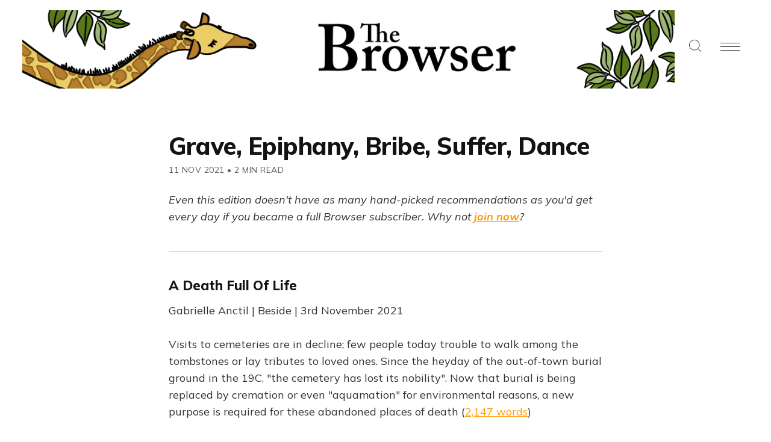

--- FILE ---
content_type: text/html; charset=utf-8
request_url: https://thebrowser.com/free/grave-epiphany-bribe-suffer-dance/
body_size: 9318
content:
<!DOCTYPE html>
<html lang="en">
<head>

    <meta charset="utf-8" />
    <meta http-equiv="X-UA-Compatible" content="IE=edge" />
    <meta name="HandheldFriendly" content="True" />
    <meta name="viewport" content="width=device-width, initial-scale=1.0" />

    <link rel="preconnect" href="https://fonts.googleapis.com">
    <link rel="preconnect" href="https://fonts.gstatic.com" crossorigin>
    <link href="https://fonts.googleapis.com/css2?family=Mulish:ital,wght@0,400;0,700;0,800;1,400;1,700&display=swap" rel="stylesheet">

    
    <link rel="stylesheet" type="text/css" href="https://thebrowser.com/assets/built/screen.css?v=34506770ef" />
    <link rel="stylesheet" type="text/css" href="https://thebrowser.com/assets/css/components/members.css?v=34506770ef" />

    <title>Grave, Epiphany, Bribe, Suffer, Dance</title>

    <script>
    // Parse the URL parameter
    function getParameterByName(name, url) {
        if (!url) url = window.location.href;
        name = name.replace(/[\[\]]/g, "\\$&");
        var regex = new RegExp("[?&]" + name + "(=([^&#]*)|&|#|$)"),
            results = regex.exec(url);
        if (!results) return null;
        if (!results[2]) return '';
        return decodeURIComponent(results[2].replace(/\+/g, " "));
    }
    // Give the parameter a variable name
    var action = getParameterByName('action');
    var success = getParameterByName('success');
    var stripe = getParameterByName('stripe');
    </script>

    <script>
    let memberEmail = '';
    let memberSubscriptions = [];
    </script>

    <meta name="description" content="How cemeteries have changed, epiphanic writing, the bribe of technology, and more">
    <link rel="icon" href="https://thebrowser.com/content/images/size/w256h256/2020/07/giraffe.png" type="image/png">
    <link rel="canonical" href="https://thebrowser.com/free/grave-epiphany-bribe-suffer-dance/">
    <meta name="referrer" content="no-referrer-when-downgrade">
    
    <meta property="og:site_name" content="The Browser">
    <meta property="og:type" content="article">
    <meta property="og:title" content="Grave, Epiphany, Bribe, Suffer, Dance">
    <meta property="og:description" content="How cemeteries have changed, epiphanic writing, the bribe of technology, and more">
    <meta property="og:url" content="https://thebrowser.com/free/grave-epiphany-bribe-suffer-dance/">
    <meta property="og:image" content="https://thebrowser.com/content/images/2021/11/Cecily-By-The-Thames.png">
    <meta property="article:published_time" content="2021-11-11T16:00:00.000Z">
    <meta property="article:modified_time" content="2021-11-12T17:46:57.000Z">
    
    <meta property="article:publisher" content="https://www.facebook.com/TheBrowser">
    <meta name="twitter:card" content="summary_large_image">
    <meta name="twitter:title" content="Grave, Epiphany, Bribe, Suffer, Dance">
    <meta name="twitter:description" content="How cemeteries have changed, epiphanic writing, the bribe of technology, and more">
    <meta name="twitter:url" content="https://thebrowser.com/free/grave-epiphany-bribe-suffer-dance/">
    <meta name="twitter:image" content="https://thebrowser.com/content/images/2021/11/Cecily-By-The-Thames.png">
    <meta name="twitter:label1" content="Written by">
    <meta name="twitter:data1" content="Raymond Douglas">
    <meta name="twitter:label2" content="Filed under">
    <meta name="twitter:data2" content="">
    <meta name="twitter:site" content="@thebrowser">
    <meta property="og:image:width" content="800">
    <meta property="og:image:height" content="419">
    
    <script type="application/ld+json">
{
    "@context": "https://schema.org",
    "@type": "Article",
    "publisher": {
        "@type": "Organization",
        "name": "The Browser",
        "url": "https://thebrowser.com/",
        "logo": {
            "@type": "ImageObject",
            "url": "https://thebrowser.com/content/images/2020/11/WebsiteBannerHeader5.png"
        }
    },
    "author": {
        "@type": "Person",
        "name": "Raymond Douglas",
        "url": "https://thebrowser.com/author/raymond/",
        "sameAs": []
    },
    "headline": "Grave, Epiphany, Bribe, Suffer, Dance",
    "url": "https://thebrowser.com/free/grave-epiphany-bribe-suffer-dance/",
    "datePublished": "2021-11-11T16:00:00.000Z",
    "dateModified": "2021-11-12T17:46:57.000Z",
    "image": {
        "@type": "ImageObject",
        "url": "https://thebrowser.com/content/images/2021/11/Cecily-By-The-Thames.png",
        "width": 800,
        "height": 419
    },
    "description": "How cemeteries have changed, epiphanic writing, the bribe of technology, and more",
    "mainEntityOfPage": "https://thebrowser.com/free/grave-epiphany-bribe-suffer-dance/"
}
    </script>

    <meta name="generator" content="Ghost 6.13">
    <link rel="alternate" type="application/rss+xml" title="The Browser" href="https://thebrowser.com/free/rss/">
    <script defer src="https://cdn.jsdelivr.net/ghost/portal@~2.56/umd/portal.min.js" data-i18n="true" data-ghost="https://thebrowser.com/" data-key="d881950d18ce752d33d1f18736" data-api="https://thebrowser.ghost.io/ghost/api/content/" data-locale="en" crossorigin="anonymous"></script><style id="gh-members-styles">.gh-post-upgrade-cta-content,
.gh-post-upgrade-cta {
    display: flex;
    flex-direction: column;
    align-items: center;
    font-family: -apple-system, BlinkMacSystemFont, 'Segoe UI', Roboto, Oxygen, Ubuntu, Cantarell, 'Open Sans', 'Helvetica Neue', sans-serif;
    text-align: center;
    width: 100%;
    color: #ffffff;
    font-size: 16px;
}

.gh-post-upgrade-cta-content {
    border-radius: 8px;
    padding: 40px 4vw;
}

.gh-post-upgrade-cta h2 {
    color: #ffffff;
    font-size: 28px;
    letter-spacing: -0.2px;
    margin: 0;
    padding: 0;
}

.gh-post-upgrade-cta p {
    margin: 20px 0 0;
    padding: 0;
}

.gh-post-upgrade-cta small {
    font-size: 16px;
    letter-spacing: -0.2px;
}

.gh-post-upgrade-cta a {
    color: #ffffff;
    cursor: pointer;
    font-weight: 500;
    box-shadow: none;
    text-decoration: underline;
}

.gh-post-upgrade-cta a:hover {
    color: #ffffff;
    opacity: 0.8;
    box-shadow: none;
    text-decoration: underline;
}

.gh-post-upgrade-cta a.gh-btn {
    display: block;
    background: #ffffff;
    text-decoration: none;
    margin: 28px 0 0;
    padding: 8px 18px;
    border-radius: 4px;
    font-size: 16px;
    font-weight: 600;
}

.gh-post-upgrade-cta a.gh-btn:hover {
    opacity: 0.92;
}</style><script async src="https://js.stripe.com/v3/"></script>
    <script defer src="https://cdn.jsdelivr.net/ghost/sodo-search@~1.8/umd/sodo-search.min.js" data-key="d881950d18ce752d33d1f18736" data-styles="https://cdn.jsdelivr.net/ghost/sodo-search@~1.8/umd/main.css" data-sodo-search="https://thebrowser.ghost.io/" data-locale="en" crossorigin="anonymous"></script>
    
    <link href="https://thebrowser.com/webmentions/receive/" rel="webmention">
    <script defer src="/public/cards.min.js?v=34506770ef"></script>
    <link rel="stylesheet" type="text/css" href="/public/cards.min.css?v=34506770ef">
    <script defer src="/public/comment-counts.min.js?v=34506770ef" data-ghost-comments-counts-api="https://thebrowser.com/members/api/comments/counts/"></script>
    <script defer src="/public/member-attribution.min.js?v=34506770ef"></script>
    <script defer src="/public/ghost-stats.min.js?v=34506770ef" data-stringify-payload="false" data-datasource="analytics_events" data-storage="localStorage" data-host="https://thebrowser.com/.ghost/analytics/api/v1/page_hit"  tb_site_uuid="4cd82cb0-5ce4-42ef-863e-6c2cdf544d66" tb_post_uuid="f4614eb7-de9b-43dd-a230-73cc7bb82123" tb_post_type="post" tb_member_uuid="undefined" tb_member_status="undefined"></script><style>:root {--ghost-accent-color: #ea7600;}</style>
    <!-- fixing a distortion in images in Ghost 4.something -->
<style>img.kg-image { height: auto; }</style> 
<!-- google analytics tag, global -->
<!-- Google tag (gtag.js) --> <script async src="https://www.googletagmanager.com/gtag/js?id=G-JDHN7DB2R8"></script> <script> window.dataLayer = window.dataLayer || []; function gtag(){dataLayer.push(arguments);} gtag('js', new Date()); gtag('config', 'G-JDHN7DB2R8'); </script>
<!-- THIS HAS NO EFFECT hiding sunday supplements and top of the weeks from archive -->
<style>.js-postfeed .tag-sunday-supplement, .js-postfeed .tag-top-of-the-week { display: none; }</style> 

<!-- Plausible analytics script -->
<script async defer data-domain="thebrowser.com" src="https://plausible.io/js/plausible.js"></script>
<script>window.plausible = window.plausible || function() { (window.plausible.q = window.plausible.q || []).push(arguments) }</script>

<!-- If anyone ever visits a link with ?action=signup they get redirected to /subscribed -->
 <script>
    function getParameterByName(name, url) {
        if (!url) url = window.location.href;
        name = name.replace(/[\[\]]/g, "\\$&");
        var regex = new RegExp("[?&]" + name + "(=([^&#]*)|&|#|$)"),
            results = regex.exec(url);
        if (!results) return null;
        if (!results[2]) return '';
        return decodeURIComponent(results[2].replace(/\+/g, " "));
    }
    var action = getParameterByName('action');
    if (action == 'signup') {
        window.location = '/subscribed/';
    }
</script>

</head>
<body class="post-template tag-hash-free tag-hash-preview ">

<!-- Google Tag Manager (noscript) -->
<noscript><iframe src="https://www.googletagmanager.com/ns.html?id=GTM-MPWFLQ3"
height="0" width="0" style="display:none;visibility:hidden"></iframe></noscript>
<!-- End Google Tag Manager (noscript) -->

<div class="gh-viewport">

<header id="gh-head" class="gh-head gh-head-brandnavactions">
    <nav class="gh-head-inner">

        <div class="gh-head-brand">
            <a class="gh-head-logo" href="https://thebrowser.com">
                    <img src="https://thebrowser.com/content/images/2020/11/WebsiteBannerHeader5.png" alt="The Browser" />
            </a>
            <div class="gh-rightmenu">
                <a id="search" class="gh-search-icon" role="button" aria-label="Search"><svg xmlns="http://www.w3.org/2000/svg" viewBox="0 0 24 24">
  <title>
    search
  </title>
  <path d="M23.5 24c-.134 0-.259-.052-.354-.146l-5.589-5.589C15.617 20.031 13.121 21 10.5 21 4.71 21 0 16.29 0 10.5S4.71 0 10.5 0 21 4.71 21 10.5c0 2.621-.969 5.117-2.736 7.057l5.589 5.589c.095.095.147.22.147.354s-.052.259-.146.354-.22.146-.354.146zm-13-23C5.262 1 1 5.262 1 10.5S5.262 20 10.5 20s9.5-4.262 9.5-9.5S15.738 1 10.5 1z"/>
</svg>
</a>
                <a id="burger" class="gh-burger" role="button" aria-label="Navigation Menu" aria-hidden="true">
                    <div class="gh-burger-box">
                        <div class="gh-burger-inner"></div>
                    </div>
                </a>
            </div>
        </div>
        <div class="gh-head-menu">
            <ul class="nav">
    <li class="nav-home"><a href="https://thebrowser.com/">Home</a></li>
    <li class="nav-crossword"><a href="https://thebrowser.com/crossword/">Crossword</a></li>
    <li class="nav-letters-to-the-editor"><a href="https://thebrowser.com/letters-to-the-editor/">Letters To The Editor</a></li>
    <li class="nav-reader"><a href="https://thebrowser.com/reader/">Reader</a></li>
    <li class="nav-notes-interviews"><a href="https://thebrowser.com/notes/">Notes &amp; Interviews</a></li>
    <li class="nav-gift-subscriptions"><a href="https://thebrowser.com/gift/">Gift Subscriptions</a></li>
    <li class="nav-classifieds"><a href="https://www.passionfroot.me/thebrowser">Classifieds</a></li>
    <li class="nav-integrations"><a href="https://thebrowser.com/integrations/">Integrations</a></li>
    <li class="nav-contact"><a href="https://thebrowser.com/contact/">Contact</a></li>
    <li class="nav-about"><a href="https://thebrowser.com/about/">About</a></li>
</ul>

        </div>
        <div class="gh-head-actions">
            <div class="gh-head-actions-list">
                    <a class="gh-button" href="#/portal/signin/">Sign in</a>
                    <a class="gh-button gh-button-primary" href="#/portal/signup">Join The Browser</a>
            </div>
        </div>
    </nav>
</header>


<main class="gh-main">

    

<article class="gh-article post tag-hash-free tag-hash-preview">

    <header class="gh-header gh-canvas">
        <h1 class="gh-title">Grave, Epiphany, Bribe, Suffer, Dance</h1>
        <span class="gh-post-meta"><time datetime="2021-11-11">11 Nov 2021</time> <span class="bull">&bull;</span> 2 min read</span>
    </header>
    <br />


    <section class="gh-content gh-canvas">

            <h3 class="gh-toc-fix visually-hidden"></h3> 

            
            <p><em>Even this edition doesn't have as many hand-picked recommendations as you'd get every day if you became a full Browser subscriber. Why not <strong><a href="https://thebrowser.com/join-us/?via=rd1">join now</a></strong>?</em></p><hr><h3 id="a-death-full-of-life"><a href="https://beside.media/village/a-death-full-of-life/?ref=thebrowser.com">A Death Full Of Life</a></h3><p>Gabrielle Anctil | Beside | 3rd November 2021</p><p>Visits to cemeteries are in decline; few people today trouble to walk among the tombstones or lay tributes to loved ones. Since the heyday of the out-of-town burial ground in the 19C, "the cemetery has lost its nobility". Now that burial is being replaced by cremation or even "aquamation" for environmental reasons, a new purpose is required for these abandoned places of death (<a href="https://beside.media/village/a-death-full-of-life/?ref=thebrowser.com">2,147 words</a>)‌</p><hr><h3 id="the-wonder-of-epiphanic-writing"><a href="https://lithub.com/teju-cole-on-the-wonder-of-epiphanic-writing?ref=thebrowser.com">The Wonder Of Epiphanic Writing</a></h3><p>Teju Cole | LitHub | 26th October 2021</p><p>Musings on literary epiphanies. Beautifully written. "The secret reason I read, the only reason I read, is precisely for those moments in which the story being told is deeply and almost mystically alert to the world, an alertness that sees things as they are or dreams them as they could be. Those moments that are like a dark forest, a wide sky, or a landscape full of human history" (<a href="https://lithub.com/teju-cole-on-the-wonder-of-epiphanic-writing?ref=thebrowser.com">2,552 words</a>)</p><hr><h3 id="the-magnificent-bribe"><a href="https://reallifemag.com/the-magnificent-bribe/?ref=thebrowser.com">The Magnificent Bribe</a></h3><p>Zachary Loeb | Real Life | 25th October 2021</p><p>On the philosophy of Lewis Mumford, in particular his thinking on why rational actors will willingly swap autonomy for convenience. Conceived decades before the advent of today's privacy trading tech industry, Mumford's idea of "the bribe" has great resonance now. The metastasising power of the "megamachine" he foresaw is such that once we take the bribe, "no other choices remain" (<a href="https://reallifemag.com/the-magnificent-bribe/?ref=thebrowser.com">3,338 words</a>)</p><hr><h3 id="the-browser-classifieds">The Browser Classifieds<br></h3><blockquote>Want to know <strong>who you should follow online?</strong> Then you should be listening to the <a href="https://followfridaypodcast.com/?ref=thebrowser.com">Follow Friday podcast</a>! Every week, your favorite writers, podcasters, comedians and more will tell you about who <strong>they</strong> follow — and why. Find it on Spotify, Apple Podcasts, or wherever you listen.</blockquote><blockquote>Hear what you’ve been missing with <strong><a href="https://short.harkaudio.com/3pXFcN6?ref=thebrowser.com">Hark</a></strong>. Hark editors curate amazing podcast moments into playlists around your interests. Explore topics from The Dancing Plague of 1619 to Utopian Communities or Crash Course on Fermentation and Celebrating Prince. </blockquote><blockquote>Did you know that the NIH awards 7 times more funding to scientists &gt;65, than to those 35 and younger? <strong>New Science</strong> is a 501c3 nonprofit building new, well-functioning institutions of basic science. <a href="https://newscience.org/?ref=thebrowser.com" rel="noopener noreferrer">Learn more</a> about our plans, positions &amp; the 2022 fellowship for young scientists.</blockquote><p><em>Want to reach 53,000 smart, curious readers every week? <a href="https://thebrowser.com/classifieds">Advertise in the Browser</a></em></p><hr><p><strong>Audio:</strong> <a href="https://www.persuasion.community/p/singer?ref=thebrowser.com">How To Reduce Suffering | Persuasion</a>. Philosopher Peter Singer talks to Yascha Mounk about utilitarianism, altruism, poverty, animal rights, freedom of speech, and how to live a reasonably virtuous life (<a href="https://www.persuasion.community/p/singer?ref=thebrowser.com">53m 40s</a>)</p><p><strong>Video: </strong><a href="https://www.youtube.com/watch?v=ql3o-1eSdbQ&ref=thebrowser.com">Act II Pas De Deux, Giselle | YouTube | Royal Opera House</a>. Close up footage of an outstanding duet danced by Carlos Acosta and Natalia Osipova at Covent Garden in 2015 (<a href="https://www.youtube.com/watch?v=ql3o-1eSdbQ&ref=thebrowser.com">5m 11s</a>)</p><hr><p><strong>Afterthought:</strong><br>"The superior artist is the one who knows how to be influenced"<br>— <em>Clement Greenberg</em></p>


    </section>

    <footer class="gh-footer gh-canvas">

        

    </footer>

</article>

<aside class="gh-readmore">
    <div class="gh-readmore-inner">
        <div class="gh-readmore-next">
            <a href="/thursday-11th-november/"><svg viewBox="0 0 17 27" xmlns="http://www.w3.org/2000/svg"><path d="M15.54 2.426l-13.143 11.5 13.143 11.5" stroke-width="3" stroke="currentColor" fill="none" fill-rule="evenodd" stroke-linecap="round" stroke-linejoin="round"/></svg> <h4>George, Hunter, Rigs, Slabs, Prison</h4></a>
        </div>
        <div class="gh-readmore-prev">
            <a href="/lie-tree-coach-word-soft/">
                <h4>Lie, Tree, Coach, Word, Soft</h4> <svg viewBox="0 0 18 27" xmlns="http://www.w3.org/2000/svg"><path d="M2.397 25.426l13.143-11.5-13.143-11.5" stroke-width="3" stroke="currentColor" fill="none" fill-rule="evenodd" stroke-linecap="round" stroke-linejoin="round"/></svg>

            </a>
        </div>
    </div>
</aside>





    
<div class="pico-cta">
    <div class="pico-container">
        <form class="gh-auth-form" data-members-form="subscribe">
            <h3 class="subscribe-title">Get the free daily newsletter</h3>
            <p>Join <strong>150,000+
</strong> curious readers who grow with us every day</p>
            <div class="gh-auth-box">
                <input class="gh-input" data-members-email type="email" placeholder="your.email@example.com" required="true" autocomplete="false" />
                <button class="gh-button gh-button-primary" type="submit">
                    <span class="gh-button-content">Subscribe</span>
                    <span class="gh-button-loader"><svg version="1.1" id="loader-1" xmlns="http://www.w3.org/2000/svg" xmlns:xlink="http://www.w3.org/1999/xlink" x="0px"
    y="0px" width="40px" height="40px" viewBox="0 0 40 40" enable-background="new 0 0 40 40" xml:space="preserve">
    <path opacity="0.2" fill="#000" d="M20.201,5.169c-8.254,0-14.946,6.692-14.946,14.946c0,8.255,6.692,14.946,14.946,14.946
s14.946-6.691,14.946-14.946C35.146,11.861,28.455,5.169,20.201,5.169z M20.201,31.749c-6.425,0-11.634-5.208-11.634-11.634
c0-6.425,5.209-11.634,11.634-11.634c6.425,0,11.633,5.209,11.633,11.634C31.834,26.541,26.626,31.749,20.201,31.749z" />
    <path fill="#000" d="M26.013,10.047l1.654-2.866c-2.198-1.272-4.743-2.012-7.466-2.012h0v3.312h0
C22.32,8.481,24.301,9.057,26.013,10.047z">
        <animateTransform attributeType="xml" attributeName="transform" type="rotate" from="0 20 20" to="360 20 20"
            dur="0.5s" repeatCount="indefinite" />
    </path>
</svg></span>
                </button>
            </div>
            <p class="pico-cta-msg"><small>No spam. No nonsense. Unsubscribe anytime.</small></p>
            <div class="message-success"><strong>Great!</strong> Check your inbox and click the link to confirm your subscription</div>
            <div class="message-error">Please enter a valid email address!</div>
        </form>
    </div>
</div>


</main>

<footer class="gh-foot">
    <div>
        <div class="gh-foot-meta">
            <strong>The Browser</strong>
        </div>
        <div class="gh-foot-menu">
            <ul class="nav">
    <li class="nav-about"><a href="https://thebrowser.com/about/">About</a></li>
    <li class="nav-terms"><a href="https://thebrowser.com/terms/">Terms</a></li>
    <li class="nav-privacy"><a href="https://thebrowser.com/privacy/">Privacy</a></li>
    <li class="nav-contact"><a href="https://thebrowser.com/contact/">Contact</a></li>
    <li class="nav-log-in"><a href="https://thebrowser.com/signin/">Log In</a></li>
</ul>

         </div>
    </div>
    <div style="
    text-align: center;
">
        <a class="gh-powered" href="https://ghost.org?via=uri14" target="_blank" rel="noopener"><svg width="36" height="35" viewBox="0 0 36 35" fill="none" xmlns="http://www.w3.org/2000/svg">
<path fill-rule="evenodd" clip-rule="evenodd" d="M18.0852 2.25299C26.7878 2.25299 33.8533 9.27457 33.8533 17.9231C33.8533 26.5717 26.7878 33.5933 18.0852 33.5933C9.38252 33.5933 2.31708 26.5717 2.31708 17.9231C2.31708 9.27457 9.38252 2.25299 18.0852 2.25299ZM5.64019 14.6163C6.42843 8.12495 9.9093 4.89848 17.7591 4.02166C21.5017 3.60355 25.7516 6.76555 26.9518 8.2219C29.377 11.1648 32.4378 14.6675 32.4378 18.6122C32.4378 23.9303 28.1505 26.9165 23.5771 29.3481C21.516 30.4441 19.2892 31.5047 16.7456 31.5047C10.2083 31.5047 4.70616 26.4028 4.70616 19.9061C4.70616 18.1793 5.42437 16.3936 5.64019 14.6163Z" fill="#15171A"/>
<path fill-rule="evenodd" clip-rule="evenodd" d="M18 35C27.5373 35 35.2687 27.3165 35.2687 17.8385C35.2687 8.36044 27.5373 0.676971 18 0.676971C8.46269 0.676971 0.731201 8.36044 0.731201 17.8385C0.731201 27.3165 8.46269 35 18 35ZM18 33.0932C26.4776 33.0932 33.35 26.2634 33.35 17.8385C33.35 9.41356 26.4776 2.58381 18 2.58381C9.52241 2.58381 2.64997 9.41356 2.64997 17.8385C2.64997 26.2634 9.52241 33.0932 18 33.0932Z" fill="#15171A"/>
</svg> Publish with Ghost</a></span>
    </div>
</footer>

</div>

<div class="gh-notification gh-notification-subscribe">
    <a class="gh-notification-close" href="javascript:;"></a>
    You've successfully subscribed to The Browser
</div>

<div class="gh-notification gh-notification-signin">
    <a class="gh-notification-close" href="javascript:;"></a>
    Welcome back! You've successfully signed in
</div>

<div class="gh-notification gh-notification-error gh-notification-expired">
    <a class="gh-notification-close" href="/signin/"></a>
    Could not sign in! Login link expired. <a href="/signin/">Click here to retry</a>
</div>

<div class="gh-notification gh-notification-error gh-notification-cookies-disabled">
    <a class="gh-notification-close" href="javascript:;"></a>
    Cookies must be enabled in your browser to sign in
</div>




    <script src="https://code.jquery.com/jquery-3.4.1.min.js" integrity="sha256-CSXorXvZcTkaix6Yvo6HppcZGetbYMGWSFlBw8HfCJo=" crossorigin="anonymous"></script>

    <div id="search-modal" class="gh-modal-backdrop">
        <div class="gh-modal gh-search-modal">
            <div class="gh-modal-content gh-container">
                <div class="gh-modal-head">
                    <form class="gh-search-input">
                        <span><svg xmlns="http://www.w3.org/2000/svg" viewBox="0 0 24 24">
  <title>
    search
  </title>
  <path d="M23.5 24c-.134 0-.259-.052-.354-.146l-5.589-5.589C15.617 20.031 13.121 21 10.5 21 4.71 21 0 16.29 0 10.5S4.71 0 10.5 0 21 4.71 21 10.5c0 2.621-.969 5.117-2.736 7.057l5.589 5.589c.095.095.147.22.147.354s-.052.259-.146.354-.22.146-.354.146zm-13-23C5.262 1 1 5.262 1 10.5S5.262 20 10.5 20s9.5-4.262 9.5-9.5S15.738 1 10.5 1z"/>
</svg>
</span>
                        <label class="hidden" for="search">Search</label>
                        <input id="search-input" type=text placeholder="Search everything" autocomplete="off" autofocus="true"
                        onfocus="this.value = ''" name="search" aria-label="Search" />
                    </form>
                    <div id="search-close" class="gh-search-close" role="button" aria-label="Close Search"><svg version="1" xmlns="http://www.w3.org/2000/svg" viewBox="0 0 24 24"><path d="M12.707 12L23.854.854a.5.5 0 0 0-.707-.707L12 11.293.854.146a.5.5 0 0 0-.707.707L11.293 12 .146 23.146a.5.5 0 0 0 .708.708L12 12.707l11.146 11.146a.5.5 0 1 0 .708-.706L12.707 12z"/></svg>
</div>
                </div>
                <div class="gh-modal-body">
                    <div id="hits"></div>
                </div>
                </div>
            </div>
        </div>
    </div>

    <link rel="stylesheet" href="https://cdn.jsdelivr.net/npm/instantsearch.css@7.3.1/themes/reset-min.css" integrity="sha256-t2ATOGCtAIZNnzER679jwcFcKYfLlw01gli6F6oszk8=" crossorigin="anonymous">

    <script src="https://thebrowser.com/assets/built/algoliasearch-lite.umd.js?v=34506770ef"></script>
    <script src="https://thebrowser.com/assets/built/instantsearch.production.min.js?v=34506770ef"></script>
    <script src="https://thebrowser.com/assets/built/search.js?v=34506770ef"></script>

    <script src="https://thebrowser.com/assets/built/jquery.fitvids.js?v=34506770ef"></script>
    <script>
    var images = document.querySelectorAll('.kg-gallery-image img');
    images.forEach(function (image) {
        var container = image.closest('.kg-gallery-image');
        var width = image.attributes.width.value;
        var height = image.attributes.height.value;
        var ratio = width / height;
        container.style.flex = ratio + ' 1 0%';
    });
    $(document).ready(function () {
        var $postContent = $(".gh-content");
        $postContent.fitVids();
    });
    </script>


<script>

    document.addEventListener('DOMContentLoaded', function() {
        // Mobile Menu Trigger
        document.getElementById('burger').addEventListener('click', function() {
            document.body.classList.toggle('gh-head-open');
        }, false);

        if (action == 'subscribe') {
            window.location = 'https://thebrowser.com/subscribed/?action=welcome';
        }
        if (action == 'signup') {
            window.location = 'https://thebrowser.com/welcome/?action=welcome';
        }
        if (action == 'welcome') {
            document.body.classList.add("subscribe-success");
        }
        if (action == 'signin') {
            if (!navigator.cookieEnabled) {
                window.location = 'https://thebrowser.com/?action=cookiesdisabled';
            } else {
                if (success == 'false') {
                    window.location = 'https://thebrowser.com/?action=expired';
                } else {
                    window.location = 'https://thebrowser.com/members/?action=hello';
                }
            }
        }
        if (action == 'hello') {
            document.body.classList.add("signin-success");
        }
        if (action == 'expired') {
            document.body.classList.add("signin-expired");
        }
        if (action == 'cookiesdisabled') {
            document.body.classList.add("signin-cookies-disabled");
        }
        if (stripe == 'cancel') {
            window.location = 'https://thebrowser.com/pricing/';
        }
        if (stripe == 'success') {
            plausible('StripeSuccess');
            window.location = 'https://thebrowser.com/confirm/';
        }

        Array.from(document.getElementsByClassName('gh-notification-close')).forEach(closeOption => {
            closeOption.addEventListener('click', function() {
                this.parentElement.classList.add('closed');
                var uri = window.location.toString();
                if (uri.indexOf("?") > 0) {
                    var clean_uri = uri.substring(0, uri.indexOf("?"));
                    window.history.replaceState({}, document.title, clean_uri);
                }
            }, false);
        });

    });
</script>





<script>
	let links = document.querySelectorAll('.gh-content a');
	links.forEach((link) => {
        if(link.hostname != location.hostname) { // If the link isn't internal
            link.target = "_blank"; // Open it in a new tab
            link.rel = "noopener"; // Prevents risky cross-origin behaviour
        }
	});
</script>

<!-- Catches whenever someone clicks on the Portal button  -->
<script>
    setTimeout(function(){
        document.querySelector('[title="portal-trigger"]')
            .contentDocument
            .getElementsByClassName('gh-portal-triggerbtn-container')[0]
            .onclick = function() {
            console.log('Portal');
            plausible('Portal');
        }
    }, 3000);
    

</script>

    <!-- cove comments thingy to send emails -->
<script src="https://cdn.cove.chat/tools.js" data-cove-id="7b54c48a7c4e1f731959f7f8ca718527" async></script>

</body>
</html>


--- FILE ---
content_type: application/javascript; charset=UTF-8
request_url: https://thebrowser.com/assets/built/instantsearch.production.min.js?v=34506770ef
body_size: 65565
content:
/*! InstantSearch.js 4.7.0 | © Algolia, Inc. and contributors; MIT License | https://github.com/algolia/instantsearch.js */
!function(e,t){"object"==typeof exports&&"undefined"!=typeof module?module.exports=t():"function"==typeof define&&define.amd?define(t):(e=e||self).instantsearch=t()}(this,(function(){"use strict";function e(t){return(e="function"==typeof Symbol&&"symbol"==typeof Symbol.iterator?function(e){return typeof e}:function(e){return e&&"function"==typeof Symbol&&e.constructor===Symbol&&e!==Symbol.prototype?"symbol":typeof e})(t)}function t(e,t){if(!(e instanceof t))throw new TypeError("Cannot call a class as a function")}function n(e,t){for(var n=0;n<t.length;n++){var r=t[n];r.enumerable=r.enumerable||!1,r.configurable=!0,"value"in r&&(r.writable=!0),Object.defineProperty(e,r.key,r)}}function r(e,t,r){return t&&n(e.prototype,t),r&&n(e,r),e}function i(e,t,n){return t in e?Object.defineProperty(e,t,{value:n,enumerable:!0,configurable:!0,writable:!0}):e[t]=n,e}function a(){return(a=Object.assign||function(e){for(var t=1;t<arguments.length;t++){var n=arguments[t];for(var r in n)Object.prototype.hasOwnProperty.call(n,r)&&(e[r]=n[r])}return e}).apply(this,arguments)}function s(e,t){var n=Object.keys(e);if(Object.getOwnPropertySymbols){var r=Object.getOwnPropertySymbols(e);t&&(r=r.filter((function(t){return Object.getOwnPropertyDescriptor(e,t).enumerable}))),n.push.apply(n,r)}return n}function o(e){for(var t=1;t<arguments.length;t++){var n=null!=arguments[t]?arguments[t]:{};t%2?s(Object(n),!0).forEach((function(t){i(e,t,n[t])})):Object.getOwnPropertyDescriptors?Object.defineProperties(e,Object.getOwnPropertyDescriptors(n)):s(Object(n)).forEach((function(t){Object.defineProperty(e,t,Object.getOwnPropertyDescriptor(n,t))}))}return e}function c(e,t){if("function"!=typeof t&&null!==t)throw new TypeError("Super expression must either be null or a function");e.prototype=Object.create(t&&t.prototype,{constructor:{value:e,writable:!0,configurable:!0}}),t&&function(e,t){(Object.setPrototypeOf||function(e,t){return e.__proto__=t,e})(e,t)}(e,t)}function u(e){return(u=Object.setPrototypeOf?Object.getPrototypeOf:function(e){return e.__proto__||Object.getPrototypeOf(e)})(e)}function l(e,t){if(null==e)return{};var n,r,i=function(e,t){if(null==e)return{};var n,r,i={},a=Object.keys(e);for(r=0;r<a.length;r++)n=a[r],0<=t.indexOf(n)||(i[n]=e[n]);return i}(e,t);if(Object.getOwnPropertySymbols){var a=Object.getOwnPropertySymbols(e);for(r=0;r<a.length;r++)n=a[r],0<=t.indexOf(n)||Object.prototype.propertyIsEnumerable.call(e,n)&&(i[n]=e[n])}return i}function h(e){if(void 0===e)throw new ReferenceError("this hasn't been initialised - super() hasn't been called");return e}function f(e,t){return!t||"object"!=typeof t&&"function"!=typeof t?h(e):t}function d(e,t){return function(e){if(Array.isArray(e))return e}(e)||function(e,t){if(Symbol.iterator in Object(e)||"[object Arguments]"===Object.prototype.toString.call(e)){var n=[],r=!0,i=!1,a=void 0;try{for(var s,o=e[Symbol.iterator]();!(r=(s=o.next()).done)&&(n.push(s.value),!t||n.length!==t);r=!0);}catch(e){i=!0,a=e}finally{try{r||null==o.return||o.return()}finally{if(i)throw a}}return n}}(e,t)||function(){throw new TypeError("Invalid attempt to destructure non-iterable instance")}()}function m(e){return function(e){if(Array.isArray(e)){for(var t=0,n=new Array(e.length);t<e.length;t++)n[t]=e[t];return n}}(e)||function(e){if(Symbol.iterator in Object(e)||"[object Arguments]"===Object.prototype.toString.call(e))return Array.from(e)}(e)||function(){throw new TypeError("Invalid attempt to spread non-iterable instance")}()}function p(e){return"function"==typeof e||Array.isArray(e)||"[object Object]"===Object.prototype.toString.call(e)}function v(e,t){if(e===t)return e;for(var n in t)if(Object.prototype.hasOwnProperty.call(t,n)){var r=t[n],i=e[n];void 0!==i&&void 0===r||(p(i)&&p(r)?e[n]=v(i,r):e[n]="object"==typeof(a=r)&&null!==a?v(Array.isArray(a)?[]:{},a):a)}var a;return e}function g(){return Array.prototype.slice.call(arguments).reduceRight((function(e,t){return Object.keys(Object(t)).forEach((function(n){void 0!==t[n]&&(e[n]=t[n])})),e}),{})}var y=function(e){p(e)||(e={});for(var t=1,n=arguments.length;t<n;t++){var r=arguments[t];p(r)&&v(e,r)}return e},b=function(e,t){return e.filter((function(n,r){return-1<t.indexOf(n)&&e.indexOf(n)===r}))},R=function(e,t){if(Array.isArray(e))for(var n=0;n<e.length;n++)if(t(e[n]))return e[n]},S=function e(t){if("number"==typeof t)return t;if("string"==typeof t)return parseFloat(t);if(Array.isArray(t))return t.map(e);throw new Error("The value should be a number, a parsable string or an array of those.")},w=function(e,t){if(null===e)return{};var n,r,i={},a=Object.keys(e);for(r=0;r<a.length;r++)n=a[r],0<=t.indexOf(n)||(i[n]=e[n]);return i},P=function(e){return e&&0<Object.keys(e).length},_={addRefinement:function(e,t,n){if(_.isRefined(e,t,n))return e;var r=""+n,i=e[t]?e[t].concat(r):[r],a={};return a[t]=i,g({},a,e)},removeRefinement:function(e,t,n){if(void 0===n)return _.clearRefinement(e,(function(e,n){return t===n}));var r=""+n;return _.clearRefinement(e,(function(e,n){return t===n&&r===e}))},toggleRefinement:function(e,t,n){if(void 0===n)throw new Error("toggleRefinement should be used with a value");return _.isRefined(e,t,n)?_.removeRefinement(e,t,n):_.addRefinement(e,t,n)},clearRefinement:function(e,t,n){if(void 0===t)return P(e)?{}:e;if("string"==typeof t)return w(e,[t]);if("function"==typeof t){var r=!1,i=Object.keys(e).reduce((function(i,a){var s=e[a]||[],o=s.filter((function(e){return!t(e,a,n)}));return o.length!==s.length&&(r=!0),i[a]=o,i}),{});return r?i:e}},isRefined:function(e,t,n){var r=!!e[t]&&0<e[t].length;if(void 0===n||!r)return r;var i=""+n;return-1!==e[t].indexOf(i)}},x=_;function N(e,t){return Array.isArray(e)&&Array.isArray(t)?e.length===t.length&&e.every((function(e,n){return N(t[n],e)})):e===t}function F(e){var t=e?F._parseNumbers(e):{};this.facets=t.facets||[],this.disjunctiveFacets=t.disjunctiveFacets||[],this.hierarchicalFacets=t.hierarchicalFacets||[],this.facetsRefinements=t.facetsRefinements||{},this.facetsExcludes=t.facetsExcludes||{},this.disjunctiveFacetsRefinements=t.disjunctiveFacetsRefinements||{},this.numericRefinements=t.numericRefinements||{},this.tagRefinements=t.tagRefinements||[],this.hierarchicalFacetsRefinements=t.hierarchicalFacetsRefinements||{};var n=this;Object.keys(t).forEach((function(e){var r=-1!==F.PARAMETERS.indexOf(e),i=void 0!==t[e];!r&&i&&(n[e]=t[e])}))}F.PARAMETERS=Object.keys(new F),F._parseNumbers=function(e){if(e instanceof F)return e;var t={};if(["aroundPrecision","aroundRadius","getRankingInfo","minWordSizefor2Typos","minWordSizefor1Typo","page","maxValuesPerFacet","distinct","minimumAroundRadius","hitsPerPage","minProximity"].forEach((function(n){var r=e[n];if("string"==typeof r){var i=parseFloat(r);t[n]=isNaN(i)?r:i}})),Array.isArray(e.insideBoundingBox)&&(t.insideBoundingBox=e.insideBoundingBox.map((function(e){return e.map((function(e){return parseFloat(e)}))}))),e.numericRefinements){var n={};Object.keys(e.numericRefinements).forEach((function(t){var r=e.numericRefinements[t]||{};n[t]={},Object.keys(r).forEach((function(e){var i=r[e].map((function(e){return Array.isArray(e)?e.map((function(e){return"string"==typeof e?parseFloat(e):e})):"string"==typeof e?parseFloat(e):e}));n[t][e]=i}))})),t.numericRefinements=n}return y({},e,t)},F.make=function(e){var t=new F(e);return(e.hierarchicalFacets||[]).forEach((function(e){if(e.rootPath){var n=t.getHierarchicalRefinement(e.name);0<n.length&&0!==n[0].indexOf(e.rootPath)&&(t=t.clearRefinements(e.name)),0===(n=t.getHierarchicalRefinement(e.name)).length&&(t=t.toggleHierarchicalFacetRefinement(e.name,e.rootPath))}})),t},F.validate=function(e,t){var n=t||{};return e.tagFilters&&n.tagRefinements&&0<n.tagRefinements.length?new Error("[Tags] Cannot switch from the managed tag API to the advanced API. It is probably an error, if it is really what you want, you should first clear the tags with clearTags method."):0<e.tagRefinements.length&&n.tagFilters?new Error("[Tags] Cannot switch from the advanced tag API to the managed API. It is probably an error, if it is not, you should first clear the tags with clearTags method."):e.numericFilters&&n.numericRefinements&&P(n.numericRefinements)?new Error("[Numeric filters] Can't switch from the advanced to the managed API. It is probably an error, if this is really what you want, you have to first clear the numeric filters."):P(e.numericRefinements)&&n.numericFilters?new Error("[Numeric filters] Can't switch from the managed API to the advanced. It is probably an error, if this is really what you want, you have to first clear the numeric filters."):null},F.prototype={constructor:F,clearRefinements:function(e){var t={numericRefinements:this._clearNumericRefinements(e),facetsRefinements:x.clearRefinement(this.facetsRefinements,e,"conjunctiveFacet"),facetsExcludes:x.clearRefinement(this.facetsExcludes,e,"exclude"),disjunctiveFacetsRefinements:x.clearRefinement(this.disjunctiveFacetsRefinements,e,"disjunctiveFacet"),hierarchicalFacetsRefinements:x.clearRefinement(this.hierarchicalFacetsRefinements,e,"hierarchicalFacet")};return t.numericRefinements===this.numericRefinements&&t.facetsRefinements===this.facetsRefinements&&t.facetsExcludes===this.facetsExcludes&&t.disjunctiveFacetsRefinements===this.disjunctiveFacetsRefinements&&t.hierarchicalFacetsRefinements===this.hierarchicalFacetsRefinements?this:this.setQueryParameters(t)},clearTags:function(){return void 0===this.tagFilters&&0===this.tagRefinements.length?this:this.setQueryParameters({tagFilters:void 0,tagRefinements:[]})},setIndex:function(e){return e===this.index?this:this.setQueryParameters({index:e})},setQuery:function(e){return e===this.query?this:this.setQueryParameters({query:e})},setPage:function(e){return e===this.page?this:this.setQueryParameters({page:e})},setFacets:function(e){return this.setQueryParameters({facets:e})},setDisjunctiveFacets:function(e){return this.setQueryParameters({disjunctiveFacets:e})},setHitsPerPage:function(e){return this.hitsPerPage===e?this:this.setQueryParameters({hitsPerPage:e})},setTypoTolerance:function(e){return this.typoTolerance===e?this:this.setQueryParameters({typoTolerance:e})},addNumericRefinement:function(e,t,n){var r=S(n);if(this.isNumericRefined(e,t,r))return this;var i=y({},this.numericRefinements);return i[e]=y({},i[e]),i[e][t]?(i[e][t]=i[e][t].slice(),i[e][t].push(r)):i[e][t]=[r],this.setQueryParameters({numericRefinements:i})},getConjunctiveRefinements:function(e){return this.isConjunctiveFacet(e)&&this.facetsRefinements[e]||[]},getDisjunctiveRefinements:function(e){return this.isDisjunctiveFacet(e)&&this.disjunctiveFacetsRefinements[e]||[]},getHierarchicalRefinement:function(e){return this.hierarchicalFacetsRefinements[e]||[]},getExcludeRefinements:function(e){return this.isConjunctiveFacet(e)&&this.facetsExcludes[e]||[]},removeNumericRefinement:function(e,t,n){return void 0!==n?this.isNumericRefined(e,t,n)?this.setQueryParameters({numericRefinements:this._clearNumericRefinements((function(r,i){return i===e&&r.op===t&&N(r.val,S(n))}))}):this:void 0!==t?this.isNumericRefined(e,t)?this.setQueryParameters({numericRefinements:this._clearNumericRefinements((function(n,r){return r===e&&n.op===t}))}):this:this.isNumericRefined(e)?this.setQueryParameters({numericRefinements:this._clearNumericRefinements((function(t,n){return n===e}))}):this},getNumericRefinements:function(e){return this.numericRefinements[e]||{}},getNumericRefinement:function(e,t){return this.numericRefinements[e]&&this.numericRefinements[e][t]},_clearNumericRefinements:function(e){if(void 0===e)return P(this.numericRefinements)?{}:this.numericRefinements;if("string"==typeof e)return P(this.numericRefinements[e])?w(this.numericRefinements,[e]):this.numericRefinements;if("function"==typeof e){var t=!1,n=this.numericRefinements,r=Object.keys(n).reduce((function(r,i){var a=n[i],s={};return a=a||{},Object.keys(a).forEach((function(n){var r=a[n]||[],o=[];r.forEach((function(t){e({val:t,op:n},i,"numeric")||o.push(t)})),o.length!==r.length&&(t=!0),s[n]=o})),r[i]=s,r}),{});return t?r:this.numericRefinements}},addFacet:function(e){return this.isConjunctiveFacet(e)?this:this.setQueryParameters({facets:this.facets.concat([e])})},addDisjunctiveFacet:function(e){return this.isDisjunctiveFacet(e)?this:this.setQueryParameters({disjunctiveFacets:this.disjunctiveFacets.concat([e])})},addHierarchicalFacet:function(e){if(this.isHierarchicalFacet(e.name))throw new Error("Cannot declare two hierarchical facets with the same name: `"+e.name+"`");return this.setQueryParameters({hierarchicalFacets:this.hierarchicalFacets.concat([e])})},addFacetRefinement:function(e,t){if(!this.isConjunctiveFacet(e))throw new Error(e+" is not defined in the facets attribute of the helper configuration");return x.isRefined(this.facetsRefinements,e,t)?this:this.setQueryParameters({facetsRefinements:x.addRefinement(this.facetsRefinements,e,t)})},addExcludeRefinement:function(e,t){if(!this.isConjunctiveFacet(e))throw new Error(e+" is not defined in the facets attribute of the helper configuration");return x.isRefined(this.facetsExcludes,e,t)?this:this.setQueryParameters({facetsExcludes:x.addRefinement(this.facetsExcludes,e,t)})},addDisjunctiveFacetRefinement:function(e,t){if(!this.isDisjunctiveFacet(e))throw new Error(e+" is not defined in the disjunctiveFacets attribute of the helper configuration");return x.isRefined(this.disjunctiveFacetsRefinements,e,t)?this:this.setQueryParameters({disjunctiveFacetsRefinements:x.addRefinement(this.disjunctiveFacetsRefinements,e,t)})},addTagRefinement:function(e){if(this.isTagRefined(e))return this;var t={tagRefinements:this.tagRefinements.concat(e)};return this.setQueryParameters(t)},removeFacet:function(e){return this.isConjunctiveFacet(e)?this.clearRefinements(e).setQueryParameters({facets:this.facets.filter((function(t){return t!==e}))}):this},removeDisjunctiveFacet:function(e){return this.isDisjunctiveFacet(e)?this.clearRefinements(e).setQueryParameters({disjunctiveFacets:this.disjunctiveFacets.filter((function(t){return t!==e}))}):this},removeHierarchicalFacet:function(e){return this.isHierarchicalFacet(e)?this.clearRefinements(e).setQueryParameters({hierarchicalFacets:this.hierarchicalFacets.filter((function(t){return t.name!==e}))}):this},removeFacetRefinement:function(e,t){if(!this.isConjunctiveFacet(e))throw new Error(e+" is not defined in the facets attribute of the helper configuration");return x.isRefined(this.facetsRefinements,e,t)?this.setQueryParameters({facetsRefinements:x.removeRefinement(this.facetsRefinements,e,t)}):this},removeExcludeRefinement:function(e,t){if(!this.isConjunctiveFacet(e))throw new Error(e+" is not defined in the facets attribute of the helper configuration");return x.isRefined(this.facetsExcludes,e,t)?this.setQueryParameters({facetsExcludes:x.removeRefinement(this.facetsExcludes,e,t)}):this},removeDisjunctiveFacetRefinement:function(e,t){if(!this.isDisjunctiveFacet(e))throw new Error(e+" is not defined in the disjunctiveFacets attribute of the helper configuration");return x.isRefined(this.disjunctiveFacetsRefinements,e,t)?this.setQueryParameters({disjunctiveFacetsRefinements:x.removeRefinement(this.disjunctiveFacetsRefinements,e,t)}):this},removeTagRefinement:function(e){if(!this.isTagRefined(e))return this;var t={tagRefinements:this.tagRefinements.filter((function(t){return t!==e}))};return this.setQueryParameters(t)},toggleRefinement:function(e,t){return this.toggleFacetRefinement(e,t)},toggleFacetRefinement:function(e,t){if(this.isHierarchicalFacet(e))return this.toggleHierarchicalFacetRefinement(e,t);if(this.isConjunctiveFacet(e))return this.toggleConjunctiveFacetRefinement(e,t);if(this.isDisjunctiveFacet(e))return this.toggleDisjunctiveFacetRefinement(e,t);throw new Error("Cannot refine the undeclared facet "+e+"; it should be added to the helper options facets, disjunctiveFacets or hierarchicalFacets")},toggleConjunctiveFacetRefinement:function(e,t){if(!this.isConjunctiveFacet(e))throw new Error(e+" is not defined in the facets attribute of the helper configuration");return this.setQueryParameters({facetsRefinements:x.toggleRefinement(this.facetsRefinements,e,t)})},toggleExcludeFacetRefinement:function(e,t){if(!this.isConjunctiveFacet(e))throw new Error(e+" is not defined in the facets attribute of the helper configuration");return this.setQueryParameters({facetsExcludes:x.toggleRefinement(this.facetsExcludes,e,t)})},toggleDisjunctiveFacetRefinement:function(e,t){if(!this.isDisjunctiveFacet(e))throw new Error(e+" is not defined in the disjunctiveFacets attribute of the helper configuration");return this.setQueryParameters({disjunctiveFacetsRefinements:x.toggleRefinement(this.disjunctiveFacetsRefinements,e,t)})},toggleHierarchicalFacetRefinement:function(e,t){if(!this.isHierarchicalFacet(e))throw new Error(e+" is not defined in the hierarchicalFacets attribute of the helper configuration");var n=this._getHierarchicalFacetSeparator(this.getHierarchicalFacetByName(e)),r={};return void 0!==this.hierarchicalFacetsRefinements[e]&&0<this.hierarchicalFacetsRefinements[e].length&&(this.hierarchicalFacetsRefinements[e][0]===t||0===this.hierarchicalFacetsRefinements[e][0].indexOf(t+n))?-1===t.indexOf(n)?r[e]=[]:r[e]=[t.slice(0,t.lastIndexOf(n))]:r[e]=[t],this.setQueryParameters({hierarchicalFacetsRefinements:g({},r,this.hierarchicalFacetsRefinements)})},addHierarchicalFacetRefinement:function(e,t){if(this.isHierarchicalFacetRefined(e))throw new Error(e+" is already refined.");if(!this.isHierarchicalFacet(e))throw new Error(e+" is not defined in the hierarchicalFacets attribute of the helper configuration.");var n={};return n[e]=[t],this.setQueryParameters({hierarchicalFacetsRefinements:g({},n,this.hierarchicalFacetsRefinements)})},removeHierarchicalFacetRefinement:function(e){if(!this.isHierarchicalFacetRefined(e))return this;var t={};return t[e]=[],this.setQueryParameters({hierarchicalFacetsRefinements:g({},t,this.hierarchicalFacetsRefinements)})},toggleTagRefinement:function(e){return this.isTagRefined(e)?this.removeTagRefinement(e):this.addTagRefinement(e)},isDisjunctiveFacet:function(e){return-1<this.disjunctiveFacets.indexOf(e)},isHierarchicalFacet:function(e){return void 0!==this.getHierarchicalFacetByName(e)},isConjunctiveFacet:function(e){return-1<this.facets.indexOf(e)},isFacetRefined:function(e,t){return!!this.isConjunctiveFacet(e)&&x.isRefined(this.facetsRefinements,e,t)},isExcludeRefined:function(e,t){return!!this.isConjunctiveFacet(e)&&x.isRefined(this.facetsExcludes,e,t)},isDisjunctiveFacetRefined:function(e,t){return!!this.isDisjunctiveFacet(e)&&x.isRefined(this.disjunctiveFacetsRefinements,e,t)},isHierarchicalFacetRefined:function(e,t){if(!this.isHierarchicalFacet(e))return!1;var n=this.getHierarchicalRefinement(e);return t?-1!==n.indexOf(t):0<n.length},isNumericRefined:function(e,t,n){if(void 0===n&&void 0===t)return!!this.numericRefinements[e];var r=this.numericRefinements[e]&&void 0!==this.numericRefinements[e][t];if(void 0===n||!r)return r;var i=S(n),a=void 0!==function(e,t){return R(e,(function(e){return N(e,t)}))}(this.numericRefinements[e][t],i);return r&&a},isTagRefined:function(e){return-1!==this.tagRefinements.indexOf(e)},getRefinedDisjunctiveFacets:function(){var e=this,t=b(Object.keys(this.numericRefinements).filter((function(t){return 0<Object.keys(e.numericRefinements[t]).length})),this.disjunctiveFacets);return Object.keys(this.disjunctiveFacetsRefinements).filter((function(t){return 0<e.disjunctiveFacetsRefinements[t].length})).concat(t).concat(this.getRefinedHierarchicalFacets())},getRefinedHierarchicalFacets:function(){var e=this;return b(this.hierarchicalFacets.map((function(e){return e.name})),Object.keys(this.hierarchicalFacetsRefinements).filter((function(t){return 0<e.hierarchicalFacetsRefinements[t].length})))},getUnrefinedDisjunctiveFacets:function(){var e=this.getRefinedDisjunctiveFacets();return this.disjunctiveFacets.filter((function(t){return-1===e.indexOf(t)}))},managedParameters:["index","facets","disjunctiveFacets","facetsRefinements","facetsExcludes","disjunctiveFacetsRefinements","numericRefinements","tagRefinements","hierarchicalFacets","hierarchicalFacetsRefinements"],getQueryParams:function(){var e=this.managedParameters,t={},n=this;return Object.keys(this).forEach((function(r){var i=n[r];-1===e.indexOf(r)&&void 0!==i&&(t[r]=i)})),t},setQueryParameter:function(e,t){if(this[e]===t)return this;var n={};return n[e]=t,this.setQueryParameters(n)},setQueryParameters:function(e){if(!e)return this;var t=F.validate(this,e);if(t)throw t;var n=this,r=F._parseNumbers(e),i=Object.keys(this).reduce((function(e,t){return e[t]=n[t],e}),{}),a=Object.keys(r).reduce((function(e,t){var n=void 0!==e[t],i=void 0!==r[t];return n&&!i?w(e,[t]):(i&&(e[t]=r[t]),e)}),i);return new this.constructor(a)},resetPage:function(){return void 0===this.page?this:this.setPage(0)},_getHierarchicalFacetSortBy:function(e){return e.sortBy||["isRefined:desc","name:asc"]},_getHierarchicalFacetSeparator:function(e){return e.separator||" > "},_getHierarchicalRootPath:function(e){return e.rootPath||null},_getHierarchicalShowParentLevel:function(e){return"boolean"!=typeof e.showParentLevel||e.showParentLevel},getHierarchicalFacetByName:function(e){return R(this.hierarchicalFacets,(function(t){return t.name===e}))},getHierarchicalFacetBreadcrumb:function(e){if(!this.isHierarchicalFacet(e))return[];var t=this.getHierarchicalRefinement(e)[0];if(!t)return[];var n=this._getHierarchicalFacetSeparator(this.getHierarchicalFacetByName(e));return t.split(n).map((function(e){return e.trim()}))},toString:function(){return JSON.stringify(this,null,2)}};var C=F;function I(e,t){if(e!==t){var n=void 0!==e,r=null===e,i=void 0!==t,a=null===t;if(!a&&t<e||r&&i||!n)return 1;if(!r&&e<t||a&&n||!i)return-1}return 0}function M(e){return Array.isArray(e)?e.filter(Boolean):[]}function L(e,t){if(!Array.isArray(e))return-1;for(var n=0;n<e.length;n++)if(t(e[n]))return n;return-1}function k(e,t){var n=(t||[]).map((function(e){return e.split(":")}));return e.reduce((function(e,t){var r=t.split(":"),i=R(n,(function(e){return e[0]===r[0]}));return 1<r.length||!i?(e[0].push(r[0]),e[1].push(r[1])):(e[0].push(i[0]),e[1].push(i[1])),e}),[[],[]])}var j=function(e,t,n){if(!Array.isArray(e))return[];Array.isArray(n)||(n=[]);var r=e.map((function(e,n){return{criteria:t.map((function(t){return e[t]})),index:n,value:e}}));return r.sort((function(e,t){for(var r=-1;++r<e.criteria.length;){var i=I(e.criteria[r],t.criteria[r]);if(i)return r>=n.length?i:"desc"===n[r]?-i:i}return e.index-t.index})),r.map((function(e){return e.value}))};function T(e){var t={};return e.forEach((function(e,n){t[e]=n})),t}function E(e,t,n){t&&t[n]&&(e.stats=t[n])}function O(e,t){var n=t[0];this._rawResults=t,this.query=n.query,this.parsedQuery=n.parsedQuery,this.hits=n.hits,this.index=n.index,this.hitsPerPage=n.hitsPerPage,this.nbHits=n.nbHits,this.nbPages=n.nbPages,this.page=n.page,this.processingTimeMS=t.reduce((function(e,t){return void 0===t.processingTimeMS?e:e+t.processingTimeMS}),0),this.aroundLatLng=n.aroundLatLng,this.automaticRadius=n.automaticRadius,this.serverUsed=n.serverUsed,this.timeoutCounts=n.timeoutCounts,this.timeoutHits=n.timeoutHits,this.exhaustiveFacetsCount=n.exhaustiveFacetsCount,this.exhaustiveNbHits=n.exhaustiveNbHits,this.userData=n.userData,this.queryID=n.queryID,this.disjunctiveFacets=[],this.hierarchicalFacets=e.hierarchicalFacets.map((function(){return[]})),this.facets=[];var r=e.getRefinedDisjunctiveFacets(),i=T(e.facets),a=T(e.disjunctiveFacets),s=1,o=this,c=n.facets||{};Object.keys(c).forEach((function(t){var r=c[t],s=function(e,t){return R(e,(function(e){return-1<(e.attributes||[]).indexOf(t)}))}(e.hierarchicalFacets,t);if(s){var u=s.attributes.indexOf(t),l=L(e.hierarchicalFacets,(function(e){return e.name===s.name}));o.hierarchicalFacets[l][u]={attribute:t,data:r,exhaustive:n.exhaustiveFacetsCount}}else{var h,f=-1!==e.disjunctiveFacets.indexOf(t),d=-1!==e.facets.indexOf(t);f&&(h=a[t],o.disjunctiveFacets[h]={name:t,data:r,exhaustive:n.exhaustiveFacetsCount},E(o.disjunctiveFacets[h],n.facets_stats,t)),d&&(h=i[t],o.facets[h]={name:t,data:r,exhaustive:n.exhaustiveFacetsCount},E(o.facets[h],n.facets_stats,t))}})),this.hierarchicalFacets=M(this.hierarchicalFacets),r.forEach((function(r){var i=t[s],c=i&&i.facets?i.facets:{},u=e.getHierarchicalFacetByName(r);Object.keys(c).forEach((function(t){var r,s=c[t];if(u){r=L(e.hierarchicalFacets,(function(e){return e.name===u.name}));var l=L(o.hierarchicalFacets[r],(function(e){return e.attribute===t}));if(-1===l)return;o.hierarchicalFacets[r][l].data=y({},o.hierarchicalFacets[r][l].data,s)}else{r=a[t];var h=n.facets&&n.facets[t]||{};o.disjunctiveFacets[r]={name:t,data:g({},s,h),exhaustive:i.exhaustiveFacetsCount},E(o.disjunctiveFacets[r],i.facets_stats,t),e.disjunctiveFacetsRefinements[t]&&e.disjunctiveFacetsRefinements[t].forEach((function(n){!o.disjunctiveFacets[r].data[n]&&-1<e.disjunctiveFacetsRefinements[t].indexOf(n)&&(o.disjunctiveFacets[r].data[n]=0)}))}})),s++})),e.getRefinedHierarchicalFacets().forEach((function(n){var r=e.getHierarchicalFacetByName(n),i=e._getHierarchicalFacetSeparator(r),a=e.getHierarchicalRefinement(n);if(!(0===a.length||a[0].split(i).length<2)){var c=t[s],u=c&&c.facets?c.facets:{};Object.keys(u).forEach((function(t){var n=u[t],s=L(e.hierarchicalFacets,(function(e){return e.name===r.name})),c=L(o.hierarchicalFacets[s],(function(e){return e.attribute===t}));if(-1!==c){var l={};if(0<a.length){var h=a[0].split(i)[0];l[h]=o.hierarchicalFacets[s][c].data[h]}o.hierarchicalFacets[s][c].data=g(l,n,o.hierarchicalFacets[s][c].data)}})),s++}})),Object.keys(e.facetsExcludes).forEach((function(t){var r=e.facetsExcludes[t],a=i[t];o.facets[a]={name:t,data:n.facets[t],exhaustive:n.exhaustiveFacetsCount},r.forEach((function(e){o.facets[a]=o.facets[a]||{name:t},o.facets[a].data=o.facets[a].data||{},o.facets[a].data[e]=0}))})),this.hierarchicalFacets=this.hierarchicalFacets.map(function(e){return function(t,n){var r=e.hierarchicalFacets[n],i=e.hierarchicalFacetsRefinements[r.name]&&e.hierarchicalFacetsRefinements[r.name][0]||"",a=e._getHierarchicalFacetSeparator(r),s=e._getHierarchicalRootPath(r),o=e._getHierarchicalShowParentLevel(r),c=k(e._getHierarchicalFacetSortBy(r)),u=t.every((function(e){return e.exhaustive})),l=function(e,t,n,r,i){return function(a,s,o){var c=a;if(0<o){var u=0;for(c=a;u<o;){var l=c&&Array.isArray(c.data)?c.data:[];c=R(l,(function(e){return e.isRefined})),u++}}if(c){var h=Object.keys(s.data).map((function(e){return[e,s.data[e]]})).filter((function(e){return function(e,t,n,r,i,a){return(!i||0===e.indexOf(i)&&i!==e)&&(!i&&-1===e.indexOf(r)||i&&e.split(r).length-i.split(r).length==1||-1===e.indexOf(r)&&-1===n.indexOf(r)||0===n.indexOf(e)||0===e.indexOf(t+r)&&(a||0===e.indexOf(n)))}(e[0],c.path||n,i,t,n,r)}));c.data=j(h.map((function(e){var n=e[0];return function(e,t,n,r,i){var a=t.split(n);return{name:a[a.length-1].trim(),path:t,count:e,isRefined:r===t||0===r.indexOf(t+n),exhaustive:i,data:null}}(e[1],n,t,i,s.exhaustive)})),e[0],e[1])}return a}}(c,a,s,o,i),h=t;return s&&(h=t.slice(s.split(a).length)),h.reduce(l,{name:e.hierarchicalFacets[n].name,count:null,isRefined:!0,path:null,exhaustive:u,data:null})}}(e)),this.facets=M(this.facets),this.disjunctiveFacets=M(this.disjunctiveFacets),this._state=e}function H(e,t){if(!t.data||0===t.data.length)return t;var n=t.data.map((function(t){return H(e,t)})),r=e(n);return y({},t,{data:r})}function A(e,t){var n=R(e,(function(e){return e.name===t}));return n&&n.stats}function D(e,t,n,r,i){var a=R(i,(function(e){return e.name===n})),s=a&&a.data&&a.data[r]?a.data[r]:0,o=a&&a.exhaustive||!1;return{type:t,attributeName:n,name:r,count:s,exhaustive:o}}O.prototype.getFacetByName=function(e){function t(t){return t.name===e}return R(this.facets,t)||R(this.disjunctiveFacets,t)||R(this.hierarchicalFacets,t)},O.DEFAULT_SORT=["isRefined:desc","count:desc","name:asc"],O.prototype.getFacetValues=function(e,t){var n=function(e,t){function n(e){return e.name===t}if(e._state.isConjunctiveFacet(t)){var r=R(e.facets,n);return r?Object.keys(r.data).map((function(n){return{name:n,count:r.data[n],isRefined:e._state.isFacetRefined(t,n),isExcluded:e._state.isExcludeRefined(t,n)}})):[]}if(e._state.isDisjunctiveFacet(t)){var i=R(e.disjunctiveFacets,n);return i?Object.keys(i.data).map((function(n){return{name:n,count:i.data[n],isRefined:e._state.isDisjunctiveFacetRefined(t,n)}})):[]}if(e._state.isHierarchicalFacet(t))return R(e.hierarchicalFacets,n)}(this,e);if(n){var r=g({},t,{sortBy:O.DEFAULT_SORT});if(Array.isArray(r.sortBy)){var i=k(r.sortBy,O.DEFAULT_SORT);return Array.isArray(n)?j(n,i[0],i[1]):H((function(e){return j(e,i[0],i[1])}),n)}if("function"==typeof r.sortBy)return Array.isArray(n)?n.sort(r.sortBy):H((function(e){return function(e,t){return t.sort(e)}(r.sortBy,e)}),n);throw new Error("options.sortBy is optional but if defined it must be either an array of string (predicates) or a sorting function")}},O.prototype.getFacetStats=function(e){return this._state.isConjunctiveFacet(e)?A(this.facets,e):this._state.isDisjunctiveFacet(e)?A(this.disjunctiveFacets,e):void 0},O.prototype.getRefinements=function(){var e=this._state,t=this,n=[];return Object.keys(e.facetsRefinements).forEach((function(r){e.facetsRefinements[r].forEach((function(e){n.push(D(0,"facet",r,e,t.facets))}))})),Object.keys(e.facetsExcludes).forEach((function(r){e.facetsExcludes[r].forEach((function(e){n.push(D(0,"exclude",r,e,t.facets))}))})),Object.keys(e.disjunctiveFacetsRefinements).forEach((function(r){e.disjunctiveFacetsRefinements[r].forEach((function(e){n.push(D(0,"disjunctive",r,e,t.disjunctiveFacets))}))})),Object.keys(e.hierarchicalFacetsRefinements).forEach((function(r){e.hierarchicalFacetsRefinements[r].forEach((function(i){n.push(function(e,t,n,r){var i=e.getHierarchicalFacetByName(t),a=e._getHierarchicalFacetSeparator(i),s=n.split(a),o=R(r,(function(e){return e.name===t})),c=s.reduce((function(e,t){var n=e&&R(e.data,(function(e){return e.name===t}));return void 0!==n?n:e}),o),u=c&&c.count||0,l=c&&c.exhaustive||!1,h=c&&c.path||"";return{type:"hierarchical",attributeName:t,name:h,count:u,exhaustive:l}}(e,r,i,t.hierarchicalFacets))}))})),Object.keys(e.numericRefinements).forEach((function(t){var r=e.numericRefinements[t];Object.keys(r).forEach((function(e){r[e].forEach((function(r){n.push({type:"numeric",attributeName:t,name:r,numericValue:r,operator:e})}))}))})),e.tagRefinements.forEach((function(e){n.push({type:"tag",attributeName:"_tags",name:e})})),n};var B=O;function Q(){this._events=this._events||{},this._maxListeners=this._maxListeners||void 0}var q=Q;function U(e){return"function"==typeof e}function V(e){return"object"==typeof e&&null!==e}function W(e){return void 0===e}(Q.EventEmitter=Q).prototype._events=void 0,Q.prototype._maxListeners=void 0,Q.defaultMaxListeners=10,Q.prototype.setMaxListeners=function(e){if(!function(e){return"number"==typeof e}(e)||e<0||isNaN(e))throw TypeError("n must be a positive number");return this._maxListeners=e,this},Q.prototype.emit=function(e){var t,n,r,i,a,s;if(this._events||(this._events={}),"error"===e&&(!this._events.error||V(this._events.error)&&!this._events.error.length)){if((t=arguments[1])instanceof Error)throw t;var o=new Error('Uncaught, unspecified "error" event. ('+t+")");throw o.context=t,o}if(W(n=this._events[e]))return!1;if(U(n))switch(arguments.length){case 1:n.call(this);break;case 2:n.call(this,arguments[1]);break;case 3:n.call(this,arguments[1],arguments[2]);break;default:i=Array.prototype.slice.call(arguments,1),n.apply(this,i)}else if(V(n))for(i=Array.prototype.slice.call(arguments,1),r=(s=n.slice()).length,a=0;a<r;a++)s[a].apply(this,i);return!0},Q.prototype.on=Q.prototype.addListener=function(e,t){var n;if(!U(t))throw TypeError("listener must be a function");return this._events||(this._events={}),this._events.newListener&&this.emit("newListener",e,U(t.listener)?t.listener:t),this._events[e]?V(this._events[e])?this._events[e].push(t):this._events[e]=[this._events[e],t]:this._events[e]=t,V(this._events[e])&&!this._events[e].warned&&(n=W(this._maxListeners)?Q.defaultMaxListeners:this._maxListeners)&&0<n&&this._events[e].length>n&&(this._events[e].warned=!0,console.error("(node) warning: possible EventEmitter memory leak detected. %d listeners added. Use emitter.setMaxListeners() to increase limit.",this._events[e].length),"function"==typeof console.trace&&console.trace()),this},Q.prototype.once=function(e,t){if(!U(t))throw TypeError("listener must be a function");var n=!1;function r(){this.removeListener(e,r),n||(n=!0,t.apply(this,arguments))}return r.listener=t,this.on(e,r),this},Q.prototype.removeListener=function(e,t){var n,r,i,a;if(!U(t))throw TypeError("listener must be a function");if(!this._events||!this._events[e])return this;if(i=(n=this._events[e]).length,r=-1,n===t||U(n.listener)&&n.listener===t)delete this._events[e],this._events.removeListener&&this.emit("removeListener",e,t);else if(V(n)){for(a=i;0<a--;)if(n[a]===t||n[a].listener&&n[a].listener===t){r=a;break}if(r<0)return this;1===n.length?(n.length=0,delete this._events[e]):n.splice(r,1),this._events.removeListener&&this.emit("removeListener",e,t)}return this},Q.prototype.removeAllListeners=function(e){var t,n;if(!this._events)return this;if(!this._events.removeListener)return 0===arguments.length?this._events={}:this._events[e]&&delete this._events[e],this;if(0===arguments.length){for(t in this._events)"removeListener"!==t&&this.removeAllListeners(t);return this.removeAllListeners("removeListener"),this._events={},this}if(U(n=this._events[e]))this.removeListener(e,n);else if(n)for(;n.length;)this.removeListener(e,n[n.length-1]);return delete this._events[e],this},Q.prototype.listeners=function(e){return this._events&&this._events[e]?U(this._events[e])?[this._events[e]]:this._events[e].slice():[]},Q.prototype.listenerCount=function(e){if(this._events){var t=this._events[e];if(U(t))return 1;if(t)return t.length}return 0},Q.listenerCount=function(e,t){return e.listenerCount(t)};var $=function(e,t){e.prototype=Object.create(t.prototype,{constructor:{value:e,enumerable:!1,writable:!0,configurable:!0}})};function z(e,t){this.main=e,this.fn=t,this.lastResults=null}$(z,q.EventEmitter),z.prototype.detach=function(){this.removeAllListeners(),this.main.detachDerivedHelper(this)},z.prototype.getModifiedState=function(e){return this.fn(e)};var K=z,J={_getQueries:function(e,t){var n=[];return n.push({indexName:e,params:J._getHitsSearchParams(t)}),t.getRefinedDisjunctiveFacets().forEach((function(r){n.push({indexName:e,params:J._getDisjunctiveFacetSearchParams(t,r)})})),t.getRefinedHierarchicalFacets().forEach((function(r){var i=t.getHierarchicalFacetByName(r),a=t.getHierarchicalRefinement(r),s=t._getHierarchicalFacetSeparator(i);0<a.length&&1<a[0].split(s).length&&n.push({indexName:e,params:J._getDisjunctiveFacetSearchParams(t,r,!0)})})),n},_getHitsSearchParams:function(e){var t=e.facets.concat(e.disjunctiveFacets).concat(J._getHitsHierarchicalFacetsAttributes(e)),n=J._getFacetFilters(e),r=J._getNumericFilters(e),i={facets:t,tagFilters:J._getTagFilters(e)};return 0<n.length&&(i.facetFilters=n),0<r.length&&(i.numericFilters=r),y({},e.getQueryParams(),i)},_getDisjunctiveFacetSearchParams:function(e,t,n){var r=J._getFacetFilters(e,t,n),i=J._getNumericFilters(e,t),a={hitsPerPage:1,page:0,attributesToRetrieve:[],attributesToHighlight:[],attributesToSnippet:[],tagFilters:J._getTagFilters(e),analytics:!1,clickAnalytics:!1},s=e.getHierarchicalFacetByName(t);return a.facets=s?J._getDisjunctiveHierarchicalFacetAttribute(e,s,n):t,0<i.length&&(a.numericFilters=i),0<r.length&&(a.facetFilters=r),y({},e.getQueryParams(),a)},_getNumericFilters:function(e,t){if(e.numericFilters)return e.numericFilters;var n=[];return Object.keys(e.numericRefinements).forEach((function(r){var i=e.numericRefinements[r]||{};Object.keys(i).forEach((function(e){var a=i[e]||[];t!==r&&a.forEach((function(t){if(Array.isArray(t)){var i=t.map((function(t){return r+e+t}));n.push(i)}else n.push(r+e+t)}))}))})),n},_getTagFilters:function(e){return e.tagFilters?e.tagFilters:e.tagRefinements.join(",")},_getFacetFilters:function(e,t,n){var r=[],i=e.facetsRefinements||{};Object.keys(i).forEach((function(e){(i[e]||[]).forEach((function(t){r.push(e+":"+t)}))}));var a=e.facetsExcludes||{};Object.keys(a).forEach((function(e){(a[e]||[]).forEach((function(t){r.push(e+":-"+t)}))}));var s=e.disjunctiveFacetsRefinements||{};Object.keys(s).forEach((function(e){var n=s[e]||[];if(e!==t&&n&&0!==n.length){var i=[];n.forEach((function(t){i.push(e+":"+t)})),r.push(i)}}));var o=e.hierarchicalFacetsRefinements||{};return Object.keys(o).forEach((function(i){var a=(o[i]||[])[0];if(void 0!==a){var s,c,u=e.getHierarchicalFacetByName(i),l=e._getHierarchicalFacetSeparator(u),h=e._getHierarchicalRootPath(u);if(t===i){if(-1===a.indexOf(l)||!h&&!0===n||h&&h.split(l).length===a.split(l).length)return;a=h?(c=h.split(l).length-1,h):(c=a.split(l).length-2,a.slice(0,a.lastIndexOf(l))),s=u.attributes[c]}else c=a.split(l).length-1,s=u.attributes[c];s&&r.push([s+":"+a])}})),r},_getHitsHierarchicalFacetsAttributes:function(e){return e.hierarchicalFacets.reduce((function(t,n){var r=e.getHierarchicalRefinement(n.name)[0];if(!r)return t.push(n.attributes[0]),t;var i=e._getHierarchicalFacetSeparator(n),a=r.split(i).length,s=n.attributes.slice(0,a+1);return t.concat(s)}),[])},_getDisjunctiveHierarchicalFacetAttribute:function(e,t,n){var r=e._getHierarchicalFacetSeparator(t);if(!0===n){var i=e._getHierarchicalRootPath(t),a=0;return i&&(a=i.split(r).length),[t.attributes[a]]}var s=(e.getHierarchicalRefinement(t.name)[0]||"").split(r).length-1;return t.attributes.slice(0,1+s)},getSearchForFacetQuery:function(e,t,n,r){var i=r.isDisjunctiveFacet(e)?r.clearRefinements(e):r,a={facetQuery:t,facetName:e};return"number"==typeof n&&(a.maxFacetHits=n),y({},J._getHitsSearchParams(i),a)}},Y=J;function X(e,t,n){"function"==typeof e.addAlgoliaAgent&&e.addAlgoliaAgent("JS Helper (3.1.1)"),this.setClient(e);var r=n||{};r.index=t,this.state=C.make(r),this.lastResults=null,this._queryId=0,this._lastQueryIdReceived=-1,this.derivedHelpers=[],this._currentNbQueries=0}function G(e){if(e<0)throw new Error("Page requested below 0.");return this._change({state:this.state.setPage(e),isPageReset:!1}),this}function Z(){return this.state.page}$(X,q.EventEmitter),X.prototype.search=function(){return this._search({onlyWithDerivedHelpers:!1}),this},X.prototype.searchOnlyWithDerivedHelpers=function(){return this._search({onlyWithDerivedHelpers:!0}),this},X.prototype.getQuery=function(){var e=this.state;return Y._getHitsSearchParams(e)},X.prototype.searchOnce=function(e,t){var n=e?this.state.setQueryParameters(e):this.state,r=Y._getQueries(n.index,n),i=this;if(this._currentNbQueries++,this.emit("searchOnce",{state:n}),!t)return this.client.search(r).then((function(e){return i._currentNbQueries--,0===i._currentNbQueries&&i.emit("searchQueueEmpty"),{content:new B(n,e.results),state:n,_originalResponse:e}}),(function(e){throw i._currentNbQueries--,0===i._currentNbQueries&&i.emit("searchQueueEmpty"),e}));this.client.search(r).then((function(e){i._currentNbQueries--,0===i._currentNbQueries&&i.emit("searchQueueEmpty"),t(null,new B(n,e.results),n)})).catch((function(e){i._currentNbQueries--,0===i._currentNbQueries&&i.emit("searchQueueEmpty"),t(e,null,n)}))},X.prototype.searchForFacetValues=function(e,t,n,r){var i="function"==typeof this.client.searchForFacetValues;if(!i&&"function"!=typeof this.client.initIndex)throw new Error("search for facet values (searchable) was called, but this client does not have a function client.searchForFacetValues or client.initIndex(index).searchForFacetValues");var a=this.state.setQueryParameters(r||{}),s=a.isDisjunctiveFacet(e),o=Y.getSearchForFacetQuery(e,t,n,a);this._currentNbQueries++;var c=this;return this.emit("searchForFacetValues",{state:a,facet:e,query:t}),(i?this.client.searchForFacetValues([{indexName:a.index,params:o}]):this.client.initIndex(a.index).searchForFacetValues(o)).then((function(t){return c._currentNbQueries--,0===c._currentNbQueries&&c.emit("searchQueueEmpty"),(t=Array.isArray(t)?t[0]:t).facetHits.forEach((function(t){t.isRefined=s?a.isDisjunctiveFacetRefined(e,t.value):a.isFacetRefined(e,t.value)})),t}),(function(e){throw c._currentNbQueries--,0===c._currentNbQueries&&c.emit("searchQueueEmpty"),e}))},X.prototype.setQuery=function(e){return this._change({state:this.state.resetPage().setQuery(e),isPageReset:!0}),this},X.prototype.clearRefinements=function(e){return this._change({state:this.state.resetPage().clearRefinements(e),isPageReset:!0}),this},X.prototype.clearTags=function(){return this._change({state:this.state.resetPage().clearTags(),isPageReset:!0}),this},X.prototype.addDisjunctiveFacetRefinement=function(e,t){return this._change({state:this.state.resetPage().addDisjunctiveFacetRefinement(e,t),isPageReset:!0}),this},X.prototype.addDisjunctiveRefine=function(){return this.addDisjunctiveFacetRefinement.apply(this,arguments)},X.prototype.addHierarchicalFacetRefinement=function(e,t){return this._change({state:this.state.resetPage().addHierarchicalFacetRefinement(e,t),isPageReset:!0}),this},X.prototype.addNumericRefinement=function(e,t,n){return this._change({state:this.state.resetPage().addNumericRefinement(e,t,n),isPageReset:!0}),this},X.prototype.addFacetRefinement=function(e,t){return this._change({state:this.state.resetPage().addFacetRefinement(e,t),isPageReset:!0}),this},X.prototype.addRefine=function(){return this.addFacetRefinement.apply(this,arguments)},X.prototype.addFacetExclusion=function(e,t){return this._change({state:this.state.resetPage().addExcludeRefinement(e,t),isPageReset:!0}),this},X.prototype.addExclude=function(){return this.addFacetExclusion.apply(this,arguments)},X.prototype.addTag=function(e){return this._change({state:this.state.resetPage().addTagRefinement(e),isPageReset:!0}),this},X.prototype.removeNumericRefinement=function(e,t,n){return this._change({state:this.state.resetPage().removeNumericRefinement(e,t,n),isPageReset:!0}),this},X.prototype.removeDisjunctiveFacetRefinement=function(e,t){return this._change({state:this.state.resetPage().removeDisjunctiveFacetRefinement(e,t),isPageReset:!0}),this},X.prototype.removeDisjunctiveRefine=function(){return this.removeDisjunctiveFacetRefinement.apply(this,arguments)},X.prototype.removeHierarchicalFacetRefinement=function(e){return this._change({state:this.state.resetPage().removeHierarchicalFacetRefinement(e),isPageReset:!0}),this},X.prototype.removeFacetRefinement=function(e,t){return this._change({state:this.state.resetPage().removeFacetRefinement(e,t),isPageReset:!0}),this},X.prototype.removeRefine=function(){return this.removeFacetRefinement.apply(this,arguments)},X.prototype.removeFacetExclusion=function(e,t){return this._change({state:this.state.resetPage().removeExcludeRefinement(e,t),isPageReset:!0}),this},X.prototype.removeExclude=function(){return this.removeFacetExclusion.apply(this,arguments)},X.prototype.removeTag=function(e){return this._change({state:this.state.resetPage().removeTagRefinement(e),isPageReset:!0}),this},X.prototype.toggleFacetExclusion=function(e,t){return this._change({state:this.state.resetPage().toggleExcludeFacetRefinement(e,t),isPageReset:!0}),this},X.prototype.toggleExclude=function(){return this.toggleFacetExclusion.apply(this,arguments)},X.prototype.toggleRefinement=function(e,t){return this.toggleFacetRefinement(e,t)},X.prototype.toggleFacetRefinement=function(e,t){return this._change({state:this.state.resetPage().toggleFacetRefinement(e,t),isPageReset:!0}),this},X.prototype.toggleRefine=function(){return this.toggleFacetRefinement.apply(this,arguments)},X.prototype.toggleTag=function(e){return this._change({state:this.state.resetPage().toggleTagRefinement(e),isPageReset:!0}),this},X.prototype.nextPage=function(){var e=this.state.page||0;return this.setPage(e+1)},X.prototype.previousPage=function(){var e=this.state.page||0;return this.setPage(e-1)},X.prototype.setCurrentPage=G,X.prototype.setPage=G,X.prototype.setIndex=function(e){return this._change({state:this.state.resetPage().setIndex(e),isPageReset:!0}),this},X.prototype.setQueryParameter=function(e,t){return this._change({state:this.state.resetPage().setQueryParameter(e,t),isPageReset:!0}),this},X.prototype.setState=function(e){return this._change({state:C.make(e),isPageReset:!1}),this},X.prototype.overrideStateWithoutTriggeringChangeEvent=function(e){return this.state=new C(e),this},X.prototype.hasRefinements=function(e){return!!P(this.state.getNumericRefinements(e))||(this.state.isConjunctiveFacet(e)?this.state.isFacetRefined(e):this.state.isDisjunctiveFacet(e)?this.state.isDisjunctiveFacetRefined(e):!!this.state.isHierarchicalFacet(e)&&this.state.isHierarchicalFacetRefined(e))},X.prototype.isExcluded=function(e,t){return this.state.isExcludeRefined(e,t)},X.prototype.isDisjunctiveRefined=function(e,t){return this.state.isDisjunctiveFacetRefined(e,t)},X.prototype.hasTag=function(e){return this.state.isTagRefined(e)},X.prototype.isTagRefined=function(){return this.hasTagRefinements.apply(this,arguments)},X.prototype.getIndex=function(){return this.state.index},X.prototype.getCurrentPage=Z,X.prototype.getPage=Z,X.prototype.getTags=function(){return this.state.tagRefinements},X.prototype.getRefinements=function(e){var t=[];this.state.isConjunctiveFacet(e)?(this.state.getConjunctiveRefinements(e).forEach((function(e){t.push({value:e,type:"conjunctive"})})),this.state.getExcludeRefinements(e).forEach((function(e){t.push({value:e,type:"exclude"})}))):this.state.isDisjunctiveFacet(e)&&this.state.getDisjunctiveRefinements(e).forEach((function(e){t.push({value:e,type:"disjunctive"})}));var n=this.state.getNumericRefinements(e);return Object.keys(n).forEach((function(e){var r=n[e];t.push({value:r,operator:e,type:"numeric"})})),t},X.prototype.getNumericRefinement=function(e,t){return this.state.getNumericRefinement(e,t)},X.prototype.getHierarchicalFacetBreadcrumb=function(e){return this.state.getHierarchicalFacetBreadcrumb(e)},X.prototype._search=function(e){var t=this.state,n=[],r=[];e.onlyWithDerivedHelpers||(r=Y._getQueries(t.index,t),n.push({state:t,queriesCount:r.length,helper:this}),this.emit("search",{state:t,results:this.lastResults}));var i=this.derivedHelpers.map((function(e){var r=e.getModifiedState(t),i=Y._getQueries(r.index,r);return n.push({state:r,queriesCount:i.length,helper:e}),e.emit("search",{state:r,results:e.lastResults}),i})),a=Array.prototype.concat.apply(r,i),s=this._queryId++;this._currentNbQueries++;try{this.client.search(a).then(this._dispatchAlgoliaResponse.bind(this,n,s)).catch(this._dispatchAlgoliaError.bind(this,s))}catch(e){this.emit("error",{error:e})}},X.prototype._dispatchAlgoliaResponse=function(e,t,n){if(!(t<this._lastQueryIdReceived)){this._currentNbQueries-=t-this._lastQueryIdReceived,this._lastQueryIdReceived=t,0===this._currentNbQueries&&this.emit("searchQueueEmpty");var r=n.results.slice();e.forEach((function(e){var t=e.state,n=e.queriesCount,i=e.helper,a=r.splice(0,n),s=i.lastResults=new B(t,a);i.emit("result",{results:s,state:t})}))}},X.prototype._dispatchAlgoliaError=function(e,t){e<this._lastQueryIdReceived||(this._currentNbQueries-=e-this._lastQueryIdReceived,this._lastQueryIdReceived=e,this.emit("error",{error:t}),0===this._currentNbQueries&&this.emit("searchQueueEmpty"))},X.prototype.containsRefinement=function(e,t,n,r){return e||0!==t.length||0!==n.length||0!==r.length},X.prototype._hasDisjunctiveRefinements=function(e){return this.state.disjunctiveRefinements[e]&&0<this.state.disjunctiveRefinements[e].length},X.prototype._change=function(e){var t=e.state,n=e.isPageReset;t!==this.state&&(this.state=t,this.emit("change",{state:this.state,results:this.lastResults,isPageReset:n}))},X.prototype.clearCache=function(){return this.client.clearCache&&this.client.clearCache(),this},X.prototype.setClient=function(e){return this.client===e||("function"==typeof e.addAlgoliaAgent&&e.addAlgoliaAgent("JS Helper (3.1.1)"),this.client=e),this},X.prototype.getClient=function(){return this.client},X.prototype.derive=function(e){var t=new K(this,e);return this.derivedHelpers.push(t),t},X.prototype.detachDerivedHelper=function(e){var t=this.derivedHelpers.indexOf(e);if(-1===t)throw new Error("Derived helper already detached");this.derivedHelpers.splice(t,1)},X.prototype.hasPendingRequests=function(){return 0<this._currentNbQueries};var ee=X;function te(e,t,n){return new ee(e,t,n)}te.version="3.1.1",te.AlgoliaSearchHelper=ee,te.SearchParameters=C,te.SearchResults=B;var ne=te;function re(e){function t(){for(var t=arguments.length,i=new Array(t),a=0;a<t;a++)i[a]=arguments[a];null===n&&(n=ie.then((function(){n=null,r?r=!1:e.apply(void 0,i)})))}var n=null,r=!1;return t.wait=function(){if(null===n)throw new Error("The deferred function should be called before calling `wait()`");return n},t.cancel=function(){null!==n&&(r=!0)},t}var ie=Promise.resolve();function ae(e){var t="string"==typeof e,n=t?document.querySelector(e):e;if(function(e){return e instanceof HTMLElement||Boolean(e)&&0<e.nodeType}(n))return n;var r="Container must be `string` or `HTMLElement`.";throw t&&(r+=" Unable to find ".concat(e)),new Error(r)}function se(e){return 1===e.button||e.altKey||e.ctrlKey||e.metaKey||e.shiftKey}function oe(e){return e.filter((function(e,t,n){return n.indexOf(e)===t}))}function ce(e){var t=e.defaultTemplates,n=e.templates;return o({templatesConfig:e.templatesConfig},function(e,t){var n=0<arguments.length&&void 0!==e?e:{},r=1<arguments.length&&void 0!==t?t:{};return oe([].concat(m(Object.keys(n)),m(Object.keys(r)))).reduce((function(e,t){var i=n[t],a=r[t],s=void 0!==a&&a!==i;return e.templates[t]=s?a:i,e.useCustomCompileOptions[t]=s,e}),{templates:{},useCustomCompileOptions:{}})}(t,n))}function ue(e){return e&&e.__esModule&&Object.prototype.hasOwnProperty.call(e,"default")?e.default:e}function le(e,t){return e(t={exports:{}},t.exports),t.exports}var he=le((function(e,t){!function(e){var t=/\S/,n=/\"/g,r=/\n/g,i=/\r/g,a=/\\/g,s=/\u2028/,o=/\u2029/;function c(e){"}"===e.n.substr(e.n.length-1)&&(e.n=e.n.substring(0,e.n.length-1))}function u(e){return e.trim?e.trim():e.replace(/^\s*|\s*$/g,"")}function l(e,t,n){if(t.charAt(n)!=e.charAt(0))return!1;for(var r=1,i=e.length;r<i;r++)if(t.charAt(n+r)!=e.charAt(r))return!1;return!0}e.tags={"#":1,"^":2,"<":3,$:4,"/":5,"!":6,">":7,"=":8,_v:9,"{":10,"&":11,_t:12},e.scan=function(n,r){var i,a,s,o,h,f=n.length,d=0,m=null,p=null,v="",g=[],y=!1,b=0,R=0,S="{{",w="}}";function P(){0<v.length&&(g.push({tag:"_t",text:new String(v)}),v="")}function _(n,r){if(P(),n&&function(){for(var n=!0,r=R;r<g.length;r++)if(!(n=e.tags[g[r].tag]<e.tags._v||"_t"==g[r].tag&&null===g[r].text.match(t)))return!1;return n}())for(var i,a=R;a<g.length;a++)g[a].text&&((i=g[a+1])&&">"==i.tag&&(i.indent=g[a].text.toString()),g.splice(a,1));else r||g.push({tag:"\n"});y=!1,R=g.length}for(r&&(S=(r=r.split(" "))[0],w=r[1]),b=0;b<f;b++)0==d?l(S,n,b)?(--b,P(),d=1):"\n"==n.charAt(b)?_(y):v+=n.charAt(b):1==d?(b+=S.length-1,d="="==(m=(p=e.tags[n.charAt(b+1)])?n.charAt(b+1):"_v")?(a=b,s="="+w,o=(i=n).indexOf(s,a),S=(h=u(i.substring(i.indexOf("=",a)+1,o)).split(" "))[0],w=h[h.length-1],b=o+s.length-1,0):(p&&b++,2),y=b):l(w,n,b)?(g.push({tag:m,n:u(v),otag:S,ctag:w,i:"/"==m?y-S.length:b+w.length}),v="",b+=w.length-1,d=0,"{"==m&&("}}"==w?b++:c(g[g.length-1]))):v+=n.charAt(b);return _(y,!0),g};var h={_t:!0,"\n":!0,$:!0,"/":!0};function f(e,t){for(var n=0,r=t.length;n<r;n++)if(t[n].o==e.n)return e.tag="#",!0}function d(e,t,n){for(var r=0,i=n.length;r<i;r++)if(n[r].c==e&&n[r].o==t)return!0}e.stringify=function(t,n,r){return"{code: function (c,p,i) { "+e.wrapMain(t.code)+" },"+function e(t){var n=[];for(var r in t.partials)n.push('"'+p(r)+'":{name:"'+p(t.partials[r].name)+'", '+e(t.partials[r])+"}");return"partials: {"+n.join(",")+"}, subs: "+function(e){var t=[];for(var n in e)t.push('"'+p(n)+'": function(c,p,t,i) {'+e[n]+"}");return"{ "+t.join(",")+" }"}(t.subs)}(t)+"}"};var m=0;function p(e){return e.replace(a,"\\\\").replace(n,'\\"').replace(r,"\\n").replace(i,"\\r").replace(s,"\\u2028").replace(o,"\\u2029")}function v(e){return~e.indexOf(".")?"d":"f"}function g(e,t){var n="<"+(t.prefix||"")+e.n+m++;return t.partials[n]={name:e.n,partials:{}},t.code+='t.b(t.rp("'+p(n)+'",c,p,"'+(e.indent||"")+'"));',n}function y(e,t){t.code+="t.b(t.t(t."+v(e.n)+'("'+p(e.n)+'",c,p,0)));'}function b(e){return"t.b("+e+");"}e.generate=function(t,n,r){m=0;var i={code:"",subs:{},partials:{}};return e.walk(t,i),r.asString?this.stringify(i,n,r):this.makeTemplate(i,n,r)},e.wrapMain=function(e){return'var t=this;t.b(i=i||"");'+e+"return t.fl();"},e.template=e.Template,e.makeTemplate=function(e,t,n){var r=this.makePartials(e);return r.code=new Function("c","p","i",this.wrapMain(e.code)),new this.template(r,t,this,n)},e.makePartials=function(e){var t,n={subs:{},partials:e.partials,name:e.name};for(t in n.partials)n.partials[t]=this.makePartials(n.partials[t]);for(t in e.subs)n.subs[t]=new Function("c","p","t","i",e.subs[t]);return n},e.codegen={"#":function(t,n){n.code+="if(t.s(t."+v(t.n)+'("'+p(t.n)+'",c,p,1),c,p,0,'+t.i+","+t.end+',"'+t.otag+" "+t.ctag+'")){t.rs(c,p,function(c,p,t){',e.walk(t.nodes,n),n.code+="});c.pop();}"},"^":function(t,n){n.code+="if(!t.s(t."+v(t.n)+'("'+p(t.n)+'",c,p,1),c,p,1,0,0,"")){',e.walk(t.nodes,n),n.code+="};"},">":g,"<":function(t,n){var r={partials:{},code:"",subs:{},inPartial:!0};e.walk(t.nodes,r);var i=n.partials[g(t,n)];i.subs=r.subs,i.partials=r.partials},$:function(t,n){var r={subs:{},code:"",partials:n.partials,prefix:t.n};e.walk(t.nodes,r),n.subs[t.n]=r.code,n.inPartial||(n.code+='t.sub("'+p(t.n)+'",c,p,i);')},"\n":function(e,t){t.code+=b('"\\n"'+(e.last?"":" + i"))},_v:function(e,t){t.code+="t.b(t.v(t."+v(e.n)+'("'+p(e.n)+'",c,p,0)));'},_t:function(e,t){t.code+=b('"'+p(e.text)+'"')},"{":y,"&":y},e.walk=function(t,n){for(var r,i=0,a=t.length;i<a;i++)(r=e.codegen[t[i].tag])&&r(t[i],n);return n},e.parse=function(t,n,r){return function t(n,r,i,a){var s,o=[],c=null,u=null;for(s=i[i.length-1];0<n.length;){if(u=n.shift(),s&&"<"==s.tag&&!(u.tag in h))throw new Error("Illegal content in < super tag.");if(e.tags[u.tag]<=e.tags.$||f(u,a))i.push(u),u.nodes=t(n,u.tag,i,a);else{if("/"==u.tag){if(0===i.length)throw new Error("Closing tag without opener: /"+u.n);if(c=i.pop(),u.n!=c.n&&!d(u.n,c.n,a))throw new Error("Nesting error: "+c.n+" vs. "+u.n);return c.end=u.i,o}"\n"==u.tag&&(u.last=0==n.length||"\n"==n[0].tag)}o.push(u)}if(0<i.length)throw new Error("missing closing tag: "+i.pop().n);return o}(t,0,[],(r=r||{}).sectionTags||[])},e.cache={},e.cacheKey=function(e,t){return[e,!!t.asString,!!t.disableLambda,t.delimiters,!!t.modelGet].join("||")},e.compile=function(t,n){n=n||{};var r=e.cacheKey(t,n),i=this.cache[r];if(i){var a=i.partials;for(var s in a)delete a[s].instance;return i}return i=this.generate(this.parse(this.scan(t,n.delimiters),t,n),t,n),this.cache[r]=i}}(t)})),fe=le((function(e,t){!function(e){function t(e,t,n){var r;return t&&"object"==typeof t&&(void 0!==t[e]?r=t[e]:n&&t.get&&"function"==typeof t.get&&(r=t.get(e))),r}e.Template=function(e,t,n,r){e=e||{},this.r=e.code||this.r,this.c=n,this.options=r||{},this.text=t||"",this.partials=e.partials||{},this.subs=e.subs||{},this.buf=""},e.Template.prototype={r:function(e,t,n){return""},v:function(e){return e=c(e),o.test(e)?e.replace(n,"&amp;").replace(r,"&lt;").replace(i,"&gt;").replace(a,"&#39;").replace(s,"&quot;"):e},t:c,render:function(e,t,n){return this.ri([e],t||{},n)},ri:function(e,t,n){return this.r(e,t,n)},ep:function(e,t){var n=this.partials[e],r=t[n.name];if(n.instance&&n.base==r)return n.instance;if("string"==typeof r){if(!this.c)throw new Error("No compiler available.");r=this.c.compile(r,this.options)}if(!r)return null;if(this.partials[e].base=r,n.subs){for(key in t.stackText||(t.stackText={}),n.subs)t.stackText[key]||(t.stackText[key]=void 0!==this.activeSub&&t.stackText[this.activeSub]?t.stackText[this.activeSub]:this.text);r=function(e,t,n,r,i,a){function s(){}function o(){}var c;o.prototype=(s.prototype=e).subs;var u=new s;for(c in u.subs=new o,u.subsText={},u.buf="",r=r||{},u.stackSubs=r,u.subsText=a,t)r[c]||(r[c]=t[c]);for(c in r)u.subs[c]=r[c];for(c in i=i||{},u.stackPartials=i,n)i[c]||(i[c]=n[c]);for(c in i)u.partials[c]=i[c];return u}(r,n.subs,n.partials,this.stackSubs,this.stackPartials,t.stackText)}return this.partials[e].instance=r},rp:function(e,t,n,r){var i=this.ep(e,n);return i?i.ri(t,n,r):""},rs:function(e,t,n){var r=e[e.length-1];if(u(r))for(var i=0;i<r.length;i++)e.push(r[i]),n(e,t,this),e.pop();else n(e,t,this)},s:function(e,t,n,r,i,a,s){var o;return(!u(e)||0!==e.length)&&("function"==typeof e&&(e=this.ms(e,t,n,r,i,a,s)),o=!!e,!r&&o&&t&&t.push("object"==typeof e?e:t[t.length-1]),o)},d:function(e,n,r,i){var a,s=e.split("."),o=this.f(s[0],n,r,i),c=this.options.modelGet,l=null;if("."===e&&u(n[n.length-2]))o=n[n.length-1];else for(var h=1;h<s.length;h++)o=void 0!==(a=t(s[h],o,c))?(l=o,a):"";return!(i&&!o)&&(i||"function"!=typeof o||(n.push(l),o=this.mv(o,n,r),n.pop()),o)},f:function(e,n,r,i){for(var a=!1,s=!1,o=this.options.modelGet,c=n.length-1;0<=c;c--)if(void 0!==(a=t(e,n[c],o))){s=!0;break}return s?(i||"function"!=typeof a||(a=this.mv(a,n,r)),a):!i&&""},ls:function(e,t,n,r,i){var a=this.options.delimiters;return this.options.delimiters=i,this.b(this.ct(c(e.call(t,r)),t,n)),this.options.delimiters=a,!1},ct:function(e,t,n){if(this.options.disableLambda)throw new Error("Lambda features disabled.");return this.c.compile(e,this.options).render(t,n)},b:function(e){this.buf+=e},fl:function(){var e=this.buf;return this.buf="",e},ms:function(e,t,n,r,i,a,s){var o,c=t[t.length-1],u=e.call(c);return"function"==typeof u?!!r||(o=this.activeSub&&this.subsText&&this.subsText[this.activeSub]?this.subsText[this.activeSub]:this.text,this.ls(u,c,n,o.substring(i,a),s)):u},mv:function(e,t,n){var r=t[t.length-1],i=e.call(r);return"function"==typeof i?this.ct(c(i.call(r)),r,n):i},sub:function(e,t,n,r){var i=this.subs[e];i&&(this.activeSub=e,i(t,n,this,r),this.activeSub=!1)}};var n=/&/g,r=/</g,i=/>/g,a=/\'/g,s=/\"/g,o=/[&<>\"\']/;function c(e){return String(null==e?"":e)}var u=Array.isArray||function(e){return"[object Array]"===Object.prototype.toString.call(e)}}(t)}));he.Template=fe.Template,he.template=he.Template;var de=he;function me(t){var n=t.templates,r=t.templateKey,a=t.compileOptions,s=t.helpers,c=t.data,u=n[r],l=e(u),h="function"===l;if("string"!==l&&!h)throw new Error("Template must be 'string' or 'function', was '".concat(l,"' (key: ").concat(r,")"));if(h)return u(c);var f=function(e,t,n){var r=0<arguments.length&&void 0!==e?e:{},a=1<arguments.length?t:void 0,s=2<arguments.length?n:void 0;return Object.keys(r).reduce((function(e,t){return o({},e,i({},t,(function(){var e=this;return function(n){return r[t].call(s,n,(function(t){return de.compile(t,a).render(e)}))}})))}),{})}(s,a,c);return de.compile(u,a).render(o({},c,{helpers:f})).replace(/[ \n\r\t\f\xA0]+/g,(function(e){return e.replace(/(^|\xA0+)[^\xA0]+/g,"$1 ")})).trim()}function pe(e,t,n){return Array.prototype.find?e.find(t,n):e.filter(t,n)[0]}function ve(e){return String(e).replace(/^\\-/,"-")}function ge(e,t,n,r,i){var a,s={type:t,attribute:n,name:r},o=pe(4<arguments.length&&void 0!==i?i:[],(function(e){return e.name===n}));"hierarchical"===t?function(){for(var t=e.getHierarchicalFacetByName(n),i=r.split(t.separator),s=function(e){o=o&&o.data&&pe(Object.keys(o.data).map(function(e){return function(t){return e[t]}}(o.data)),(function(t){return t.name===i[e]}))},c=0;void 0!==o&&c<i.length;++c)s(c);a=o&&o.count}():a=o&&o.data&&o.data[s.name];var c=o&&o.exhaustive;return void 0!==a&&(s.count=a),void 0!==c&&(s.exhaustive=c),s}function ye(e,t,n){var r=2<arguments.length&&void 0!==n&&n,i=[],a=t.facetsRefinements,s=void 0===a?{}:a,o=t.facetsExcludes,c=void 0===o?{}:o,u=t.disjunctiveFacetsRefinements,l=void 0===u?{}:u,h=t.hierarchicalFacetsRefinements,f=void 0===h?{}:h,d=t.numericRefinements,m=void 0===d?{}:d,p=t.tagRefinements,v=void 0===p?[]:p;return Object.keys(s).forEach((function(n){s[n].forEach((function(r){i.push(ge(t,"facet",n,r,e.facets))}))})),Object.keys(c).forEach((function(e){c[e].forEach((function(t){i.push({type:"exclude",attribute:e,name:t,exclude:!0})}))})),Object.keys(l).forEach((function(n){l[n].forEach((function(r){i.push(ge(t,"disjunctive",n,ve(r),e.disjunctiveFacets))}))})),Object.keys(f).forEach((function(n){f[n].forEach((function(r){i.push(ge(t,"hierarchical",n,r,e.hierarchicalFacets))}))})),Object.keys(m).forEach((function(e){var t=m[e];Object.keys(t).forEach((function(n){var r=n,a=t[r];(Array.isArray(a)?a:[a]).forEach((function(t){i.push({type:"numeric",attribute:e,name:"".concat(t),numericValue:t,operator:r})}))}))})),v.forEach((function(e){i.push({type:"tag",attribute:"_tags",name:e})})),r&&t.query&&t.query.trim()&&i.push({attribute:"query",type:"query",name:t.query,query:t.query}),i}function be(e){var t=e.helper,n=e.attributesToClear,r=void 0===n?[]:n,i=t.state.setPage(0);return i=r.reduce((function(e,t){return i.isNumericRefined(t)?e.removeNumericRefinement(t):i.isHierarchicalFacet(t)?e.removeHierarchicalFacetRefinement(t):i.isDisjunctiveFacet(t)?e.removeDisjunctiveFacetRefinement(t):i.isConjunctiveFacet(t)?e.removeFacetRefinement(t):e}),i),-1!==r.indexOf("query")&&(i=i.setQuery("")),i}function Re(e){return"number"==typeof e&&e<0&&(e=String(e).replace(/^-/,"\\-")),e}function Se(e,t){if(void 0===e||"function"!=typeof e)throw new Error("The render function is not valid (received type ".concat(function(e){return Object.prototype.toString.call(e).slice(8,-1)}(e),").\n\n").concat(t))}function we(){}function Pe(e,t){return t.split(".").reduce((function(e,t){return e&&e[t]}),e)}function _e(e){return"number"==typeof e&&isFinite(e)}function xe(t){if(!function(t){return"object"===e(t)&&null!==t}(t)||"[object Object]"!==function(e){return null===e?void 0===e?"[object Undefined]":"[object Null]":Object.prototype.toString.call(e)}(t))return!1;if(null===Object.getPrototypeOf(t))return!0;for(var n=t;null!==Object.getPrototypeOf(n);)n=Object.getPrototypeOf(n);return Object.getPrototypeOf(t)===n}function Ne(e){var t=e.start,n=void 0===t?0:t,r=e.end,i=e.step,a=void 0===i?1:i,s=0===a?1:a,o=Math.round((r-n)/s);return m(Array(o)).map((function(e,t){return n+t*s}))}function Fe(e){return e!==Object(e)}function Ce(e,t){if(e===t)return!0;if(Fe(e)||Fe(t)||"function"==typeof e||"function"==typeof t)return e===t;if(Object.keys(e).length!==Object.keys(t).length)return!1;for(var n=0,r=Object.keys(e);n<r.length;n++){var i=r[n];if(!(i in t))return!1;if(!Ce(e[i],t[i]))return!1}return!0}var Ie={"&":"&amp;","<":"&lt;",">":"&gt;",'"':"&quot;","'":"&#39;"},Me=/[&<>"']/g,Le=RegExp(Me.source);function ke(e,t){return e.setQueryParameters({hierarchicalFacets:t.hierarchicalFacets.reduce((function(e,t){var n=function(e,t){if(!Array.isArray(e))return-1;for(var n=0;n<e.length;n++)if(t(e[n]))return n;return-1}(e,(function(e){return e.name===t.name}));if(-1===n)return e.concat(t);var r=e.slice();return r.splice(n,1,t),r}),e.hierarchicalFacets)})}function je(){for(var e=arguments.length,t=new Array(e),n=0;n<e;n++)t[n]=arguments[n];return t.reduce((function(e,t){return function(e,t){t.facets,t.disjunctiveFacets,t.facetsRefinements,t.facetsExcludes,t.disjunctiveFacetsRefinements,t.numericRefinements,t.tagRefinements,t.hierarchicalFacets,t.hierarchicalFacetsRefinements,t.ruleContexts;var n=l(t,["facets","disjunctiveFacets","facetsRefinements","facetsExcludes","disjunctiveFacetsRefinements","numericRefinements","tagRefinements","hierarchicalFacets","hierarchicalFacetsRefinements","ruleContexts"]);return e.setQueryParameters(n)}(function(e,t){return t.facets.reduce((function(e,t){return e.addFacet(t)}),e)}(function(e,t){var n=oe([].concat(e.ruleContexts).concat(t.ruleContexts).filter(Boolean));return 0<n.length?e.setQueryParameters({ruleContexts:n}):e}(function(e,t){return t.disjunctiveFacets.reduce((function(e,t){return e.addDisjunctiveFacet(t)}),e)}(function(e,t){return e.setQueryParameters({facetsRefinements:o({},e.facetsRefinements,{},t.facetsRefinements)})}(function(e,t){return e.setQueryParameters({facetsExcludes:o({},e.facetsExcludes,{},t.facetsExcludes)})}(function(e,t){return e.setQueryParameters({disjunctiveFacetsRefinements:o({},e.disjunctiveFacetsRefinements,{},t.disjunctiveFacetsRefinements)})}(function(e,t){return e.setQueryParameters({numericRefinements:o({},e.numericRefinements,{},t.numericRefinements)})}(function(e,t){return t.tagRefinements.reduce((function(e,t){return e.addTagRefinement(t)}),e)}(ke(function(e,t){return e.setQueryParameters({hierarchicalFacetsRefinements:o({},e.hierarchicalFacetsRefinements,{},t.hierarchicalFacetsRefinements)})}(e,t),t),t),t),t),t),t),t),t),t),t)}))}function Te(e){return Array.isArray(e)?e:[e]}function Ee(){for(var e=arguments.length,t=new Array(e),n=0;n<e;n++)t[n]=arguments[n];var r=t.map((function(e){return function(e){var t=e.name,n=e.connector;return["https://www.algolia.com/doc/api-reference/widgets/",t,"/js/",void 0!==n&&n?"#connector":""].join("")}(e)})).join(", ");return function(e){return[e,"See documentation: ".concat(r)].filter(Boolean).join("\n\n")}}var Oe=/^(-?\d+(?:\.\d+)?),\s*(-?\d+(?:\.\d+)?)$/;function He(e){return Array.isArray(e)?function(e){var t=d(e,1)[0],n=d(t=void 0===t?[void 0,void 0,void 0,void 0]:t,4),r=n[0],i=n[1],a=n[2],s=n[3];if(!(r&&i&&a&&s))throw new Error('Invalid value for "insideBoundingBox" parameter: ['.concat(e,"]"));return{northEast:{lat:r,lng:i},southWest:{lat:a,lng:s}}}(e):function(e){var t=d(e.split(",").map(parseFloat),4),n=t[0],r=t[1],i=t[2],a=t[3];if(!(n&&r&&i&&a))throw new Error('Invalid value for "insideBoundingBox" parameter: "'.concat(e,'"'));return{northEast:{lat:n,lng:r},southWest:{lat:i,lng:a}}}(e)}function Ae(e,t,n){return e.map((function(e,r){return o({},e,{__position:n*t+r+1})}))}function De(e,t){return t?e.map((function(e){return o({},e,{__queryID:t})})):e}var Be=Ee({name:"index-widget"});function Qe(e){return"ais.index"===e.$$type}function qe(e,t){var n=t.state,r=t.isPageReset,i=t._uiState;n!==e.state&&(e.state=n,e.emit("change",{state:e.state,results:e.lastResults,isPageReset:r,_uiState:i}))}function Ue(e,t,n){var r=2<arguments.length&&void 0!==n?n:{};return e.filter((function(e){return!Qe(e)})).reduce((function(e,n){return n.getWidgetState?n.getWidgetState(e,t):e}),r)}function Ve(e,t){var n=t.initialSearchParameters,r=l(t,["initialSearchParameters"]);return e.filter((function(e){return!Qe(e)})).reduce((function(e,t){return t.getWidgetSearchParameters?t.getWidgetSearchParameters(e,r):e}),n)}function We(e){var t=e.getParent();return function e(t){return t.filter(Qe).reduce((function(t,n){return t.concat.apply(t,[{indexId:n.getIndexId(),results:n.getResults(),helper:n.getHelper()}].concat(m(e(n.getWidgets()))))}),[])}(t?t.getWidgets():[e])}function $e(e){if(void 0===e||void 0===e.indexName)throw new Error(Be("The `indexName` option is required."));function t(e){return u._createURL(i({},a,Ue(s,{searchParameters:e,helper:h})))}var n=e.indexName,r=e.indexId,a=void 0===r?n:r,s=[],c={},u=null,l=null,h=null,f=null;return{$$type:"ais.index",getIndexName:function(){return n},getIndexId:function(){return a},getHelper:function(){return h},getResults:function(){return f&&f.lastResults},getParent:function(){return l},getWidgets:function(){return s},addWidgets:function(e){var n=this;if(!Array.isArray(e))throw new Error(Be("The `addWidgets` method expects an array of widgets."));if(e.some((function(e){return"function"!=typeof e.init&&"function"!=typeof e.render})))throw new Error(Be("The widget definition expects a `render` and/or an `init` method."));return s=s.concat(e),u&&Boolean(e.length)&&(qe(h,{state:Ve(s,{uiState:c,initialSearchParameters:h.state}),_uiState:c}),e.forEach((function(e){u&&e.init&&e.init({helper:h,parent:n,uiState:u._initialUiState,instantSearchInstance:u,state:h.state,templatesConfig:u.templatesConfig,createURL:t})})),u.scheduleSearch()),this},removeWidgets:function(e){if(!Array.isArray(e))throw new Error(Be("The `removeWidgets` method expects an array of widgets."));if(e.some((function(e){return"function"!=typeof e.dispose})))throw new Error(Be("The widget definition expects a `dispose` method."));if(s=s.filter((function(t){return-1===e.indexOf(t)})),u&&Boolean(e.length)){var t=e.reduce((function(e,t){return t.dispose({helper:h,state:e})||e}),h.state);c=Ue(s,{searchParameters:t,helper:h}),h.setState(Ve(s,{uiState:c,initialSearchParameters:t})),s.length&&u.scheduleSearch()}return this},init:function(e){var r=this,i=e.instantSearchInstance,o=e.parent,d=e.uiState;u=i,l=o,c=d[a]||{};var p=i.mainHelper,v=Ve(s,{uiState:c,initialSearchParameters:new ne.SearchParameters({index:n})});(h=ne({},v.index,v)).search=function(){return i.onStateChange?(i.onStateChange({uiState:i.mainIndex.getWidgetState({}),setUiState:i.setUiState.bind(i)}),p):p.search()},h.searchForFacetValues=function(e,t,n,r){var i=h.state.setQueryParameters(r);return p.searchForFacetValues(e,t,n,i)},f=p.derive((function(){return je.apply(void 0,m(function(e){for(var t=e.getParent(),n=[e.getHelper().state];null!==t;)n=[t.getHelper().state].concat(n),t=t.getParent();return n}(r)))})),h.on("change",(function(e){e.isPageReset&&function e(t){var n=t.filter(Qe);0!==n.length&&n.forEach((function(t){var n=t.getHelper();qe(n,{state:n.state.resetPage(),isPageReset:!0}),e(t.getWidgets())}))}(s)})),f.on("search",(function(){i.scheduleStalledRender()})),f.on("result",(function(e){var t=e.results;i.scheduleRender(),h.lastResults=t})),s.forEach((function(e){e.init&&e.init({uiState:d,helper:h,parent:r,instantSearchInstance:i,state:h.state,templatesConfig:i.templatesConfig,createURL:t})})),h.on("change",(function(e){var t=e.state,n=e._uiState;c=Ue(s,{searchParameters:t,helper:h},n||{}),i.onStateChange||i.onInternalStateChange()}))},render:function(e){var n=this,r=e.instantSearchInstance;s.forEach((function(e){e.render&&f.lastResults&&e.render({helper:h,instantSearchInstance:r,results:f.lastResults,scopedResults:We(n),state:f.lastResults._state,templatesConfig:r.templatesConfig,createURL:t,searchMetadata:{isSearchStalled:r._isSearchStalled}})}))},dispose:function(){s.forEach((function(e){e.dispose&&e.dispose({helper:h,state:h.state})})),l=u=null,h.removeAllListeners(),h=null,f.detach(),f=null},getWidgetState:function(e){return s.filter(Qe).reduce((function(e,t){return t.getWidgetState(e)}),o({},e,i({},this.getIndexId(),c)))},getWidgetSearchParameters:function(e,t){var n=t.uiState;return Ve(s,{uiState:n,initialSearchParameters:e})},refreshUiState:function(){c=Ue(s,{searchParameters:this.getHelper().state,helper:this.getHelper()})}}}var ze={highlightPreTag:"__ais-highlight__",highlightPostTag:"__/ais-highlight__"},Ke="<mark>",Je="</mark>";function Ye(e){return function(e){return e&&Le.test(e)?e.replace(Me,(function(e){return Ie[e]})):e}(e).replace(new RegExp(ze.highlightPreTag,"g"),Ke).replace(new RegExp(ze.highlightPostTag,"g"),Je)}function Xe(e){return xe(e)&&"string"!=typeof e.value?Object.keys(e).reduce((function(t,n){return o({},t,i({},n,Xe(e[n])))}),{}):Array.isArray(e)?e.map(Xe):o({},e,{value:Ye(e.value)})}function Ge(e){return void 0===e.__escaped&&((e=e.map((function(e){var t=a({},e);return t._highlightResult&&(t._highlightResult=Xe(t._highlightResult)),t._snippetResult&&(t._snippetResult=Xe(t._snippetResult)),t}))).__escaped=!0),e}function Ze(e){return function(){var t=0<arguments.length&&void 0!==arguments[0]?arguments[0]:{},n=t.descendantName,r=t.modifierName,i=n?"-".concat(n):"",a=r?"--".concat(r):"";return"".concat("ais","-").concat(e).concat(i).concat(a)}}var et=Ze("Highlight");function tt(e){var t=e.attribute,n=e.highlightedTagName,r=void 0===n?"mark":n,i=e.hit,a=e.cssClasses,s=void 0===a?{}:a,o=Pe(i,"_highlightResult.".concat(t,".value"))||"",c=et({descendantName:"highlighted"})+(s.highlighted?" ".concat(s.highlighted):"");return o.replace(new RegExp(Ke,"g"),"<".concat(r,' class="').concat(c,'">')).replace(new RegExp(Je,"g"),"</".concat(r,">"))}var nt=Ze("Snippet");function rt(e){var t=e.attribute,n=e.highlightedTagName,r=void 0===n?"mark":n,i=e.hit,a=e.cssClasses,s=void 0===a?{}:a,o=Pe(i,"_snippetResult.".concat(t,".value"))||"",c=nt({descendantName:"highlighted"})+(s.highlighted?" ".concat(s.highlighted):"");return o.replace(new RegExp(Ke,"g"),"<".concat(r,' class="').concat(c,'">')).replace(new RegExp(Je,"g"),"</".concat(r,">"))}function it(t,n){return function(t){var n,r=t.method,i=t.payload;if("object"!==e(i))throw new Error("The insights helper expects the payload to be an object.");try{n=btoa(JSON.stringify(i))}catch(t){throw new Error("Could not JSON serialize the payload object.")}return'data-insights-method="'.concat(r,'" data-insights-payload="').concat(n,'"')}({method:t,payload:n})}function at(e){return e.configure,l(e,["configure"])}function st(){return{stateToRoute:function(e){return Object.keys(e).reduce((function(t,n){return o({},t,i({},n,at(e[n])))}),{})},routeToState:function(e){var t=0<arguments.length&&void 0!==e?e:{};return Object.keys(t).reduce((function(e,n){return o({},e,i({},n,at(t[n])))}),{})}}}function ot(e,t){for(var n=t&&t.plainObjects?Object.create(null):{},r=0;r<e.length;++r)void 0!==e[r]&&(n[r]=e[r]);return n}function ct(e,t){xt.apply(e,_t(t)?t:[t])}function ut(e,t,n,r,i,a,s,o,c,u,l,h,f){var d=e;if("function"==typeof s?d=s(t,d):d instanceof Date?d=u(d):"comma"===n&&_t(d)&&(d=d.join(",")),null===d){if(r)return a&&!h?a(t,Ct.encoder,f):t;d=""}if(function(e){return"string"==typeof e||"number"==typeof e||"boolean"==typeof e||"symbol"==typeof e||"bigint"==typeof e}(d)||gt.isBuffer(d))return a?[l(h?t:a(t,Ct.encoder,f))+"="+l(a(d,Ct.encoder,f))]:[l(t)+"="+l(String(d))];var m,p=[];if(void 0===d)return p;if(_t(s))m=s;else{var v=Object.keys(d);m=o?v.sort(o):v}for(var g=0;g<m.length;++g){var y=m[g];i&&null===d[y]||(_t(d)?ct(p,ut(d[y],"function"==typeof n?n(t,y):t,n,r,i,a,s,o,c,u,l,h,f)):ct(p,ut(d[y],t+(c?"."+y:"["+y+"]"),n,r,i,a,s,o,c,u,l,h,f)))}return p}function lt(e,t,n){if(e){var r=n.allowDots?e.replace(/\.([^.[]+)/g,"[$1]"):e,i=/(\[[^[\]]*])/g,a=0<n.depth&&/(\[[^[\]]*])/.exec(r),s=a?r.slice(0,a.index):r,o=[];if(s){if(!n.plainObjects&&It.call(Object.prototype,s)&&!n.allowPrototypes)return;o.push(s)}for(var c=0;0<n.depth&&null!==(a=i.exec(r))&&c<n.depth;){if(c+=1,!n.plainObjects&&It.call(Object.prototype,a[1].slice(1,-1))&&!n.allowPrototypes)return;o.push(a[1])}return a&&o.push("["+r.slice(a.index)+"]"),function(e,t,n){for(var r=t,i=e.length-1;0<=i;--i){var a,s=e[i];if("[]"===s&&n.parseArrays)a=[].concat(r);else{a=n.plainObjects?Object.create(null):{};var o="["===s.charAt(0)&&"]"===s.charAt(s.length-1)?s.slice(1,-1):s,c=parseInt(o,10);n.parseArrays||""!==o?!isNaN(c)&&s!==o&&String(c)===o&&0<=c&&n.parseArrays&&c<=n.arrayLimit?(a=[])[c]=r:a[o]=r:a={0:r}}r=a}return r}(o,t,n)}}function ht(e){var t=e.qsModule,n=e.routeState,r=e.location,i=r.protocol,a=r.hostname,s=r.port,o=void 0===s?"":s,c=r.pathname,u=r.hash,l=t.stringify(n),h=""===o?"":":".concat(o);return l?"".concat(i,"//").concat(a).concat(h).concat(c,"?").concat(l).concat(u):"".concat(i,"//").concat(a).concat(h).concat(c).concat(u)}function ft(e){var t=e.qsModule,n=e.location;return t.parse(n.search.slice(1),{arrayLimit:99})}function dt(e){e&&(window.document.title=e)}var mt=Object.prototype.hasOwnProperty,pt=Array.isArray,vt=function(){for(var e=[],t=0;t<256;++t)e.push("%"+((t<16?"0":"")+t.toString(16)).toUpperCase());return e}(),gt={arrayToObject:ot,assign:function(e,t){return Object.keys(t).reduce((function(e,n){return e[n]=t[n],e}),e)},combine:function(e,t){return[].concat(e,t)},compact:function(e){for(var t=[{obj:{o:e},prop:"o"}],n=[],r=0;r<t.length;++r)for(var i=t[r],a=i.obj[i.prop],s=Object.keys(a),o=0;o<s.length;++o){var c=s[o],u=a[c];"object"==typeof u&&null!==u&&-1===n.indexOf(u)&&(t.push({obj:a,prop:c}),n.push(u))}return function(e){for(;1<e.length;){var t=e.pop(),n=t.obj[t.prop];if(pt(n)){for(var r=[],i=0;i<n.length;++i)void 0!==n[i]&&r.push(n[i]);t.obj[t.prop]=r}}}(t),e},decode:function(e,t,n){var r=e.replace(/\+/g," ");if("iso-8859-1"===n)return r.replace(/%[0-9a-f]{2}/gi,unescape);try{return decodeURIComponent(r)}catch(e){return r}},encode:function(e,t,n){if(0===e.length)return e;var r=e;if("symbol"==typeof e?r=Symbol.prototype.toString.call(e):"string"!=typeof e&&(r=String(e)),"iso-8859-1"===n)return escape(r).replace(/%u[0-9a-f]{4}/gi,(function(e){return"%26%23"+parseInt(e.slice(2),16)+"%3B"}));for(var i="",a=0;a<r.length;++a){var s=r.charCodeAt(a);45===s||46===s||95===s||126===s||48<=s&&s<=57||65<=s&&s<=90||97<=s&&s<=122?i+=r.charAt(a):s<128?i+=vt[s]:s<2048?i+=vt[192|s>>6]+vt[128|63&s]:s<55296||57344<=s?i+=vt[224|s>>12]+vt[128|s>>6&63]+vt[128|63&s]:(a+=1,s=65536+((1023&s)<<10|1023&r.charCodeAt(a)),i+=vt[240|s>>18]+vt[128|s>>12&63]+vt[128|s>>6&63]+vt[128|63&s])}return i},isBuffer:function(e){return!(!e||"object"!=typeof e||!(e.constructor&&e.constructor.isBuffer&&e.constructor.isBuffer(e)))},isRegExp:function(e){return"[object RegExp]"===Object.prototype.toString.call(e)},merge:function e(t,n,r){if(!n)return t;if("object"!=typeof n){if(pt(t))t.push(n);else{if(!t||"object"!=typeof t)return[t,n];(r&&(r.plainObjects||r.allowPrototypes)||!mt.call(Object.prototype,n))&&(t[n]=!0)}return t}if(!t||"object"!=typeof t)return[t].concat(n);var i=t;return pt(t)&&!pt(n)&&(i=ot(t,r)),pt(t)&&pt(n)?(n.forEach((function(n,i){if(mt.call(t,i)){var a=t[i];a&&"object"==typeof a&&n&&"object"==typeof n?t[i]=e(a,n,r):t.push(n)}else t[i]=n})),t):Object.keys(n).reduce((function(t,i){var a=n[i];return mt.call(t,i)?t[i]=e(t[i],a,r):t[i]=a,t}),i)}},yt=String.prototype.replace,bt=/%20/g,Rt={RFC1738:"RFC1738",RFC3986:"RFC3986"},St=gt.assign({default:Rt.RFC3986,formatters:{RFC1738:function(e){return yt.call(e,bt,"+")},RFC3986:function(e){return String(e)}}},Rt),wt=Object.prototype.hasOwnProperty,Pt={brackets:function(e){return e+"[]"},comma:"comma",indices:function(e,t){return e+"["+t+"]"},repeat:function(e){return e}},_t=Array.isArray,xt=Array.prototype.push,Nt=Date.prototype.toISOString,Ft=St.default,Ct={addQueryPrefix:!1,allowDots:!1,charset:"utf-8",charsetSentinel:!1,delimiter:"&",encode:!0,encoder:gt.encode,encodeValuesOnly:!1,format:Ft,formatter:St.formatters[Ft],indices:!1,serializeDate:function(e){return Nt.call(e)},skipNulls:!1,strictNullHandling:!1},It=Object.prototype.hasOwnProperty,Mt={allowDots:!1,allowPrototypes:!1,arrayLimit:20,charset:"utf-8",charsetSentinel:!1,comma:!1,decoder:gt.decode,delimiter:"&",depth:5,ignoreQueryPrefix:!1,interpretNumericEntities:!1,parameterLimit:1e3,parseArrays:!0,plainObjects:!1,strictNullHandling:!1},Lt={formats:St,parse:function(e,t){var n=function(e){if(!e)return Mt;if(null!==e.decoder&&void 0!==e.decoder&&"function"!=typeof e.decoder)throw new TypeError("Decoder has to be a function.");if(void 0!==e.charset&&"utf-8"!==e.charset&&"iso-8859-1"!==e.charset)throw new Error("The charset option must be either utf-8, iso-8859-1, or undefined");var t=void 0===e.charset?Mt.charset:e.charset;return{allowDots:void 0===e.allowDots?Mt.allowDots:!!e.allowDots,allowPrototypes:"boolean"==typeof e.allowPrototypes?e.allowPrototypes:Mt.allowPrototypes,arrayLimit:"number"==typeof e.arrayLimit?e.arrayLimit:Mt.arrayLimit,charset:t,charsetSentinel:"boolean"==typeof e.charsetSentinel?e.charsetSentinel:Mt.charsetSentinel,comma:"boolean"==typeof e.comma?e.comma:Mt.comma,decoder:"function"==typeof e.decoder?e.decoder:Mt.decoder,delimiter:"string"==typeof e.delimiter||gt.isRegExp(e.delimiter)?e.delimiter:Mt.delimiter,depth:"number"==typeof e.depth||!1===e.depth?+e.depth:Mt.depth,ignoreQueryPrefix:!0===e.ignoreQueryPrefix,interpretNumericEntities:"boolean"==typeof e.interpretNumericEntities?e.interpretNumericEntities:Mt.interpretNumericEntities,parameterLimit:"number"==typeof e.parameterLimit?e.parameterLimit:Mt.parameterLimit,parseArrays:!1!==e.parseArrays,plainObjects:"boolean"==typeof e.plainObjects?e.plainObjects:Mt.plainObjects,strictNullHandling:"boolean"==typeof e.strictNullHandling?e.strictNullHandling:Mt.strictNullHandling}}(t);if(""===e||null==e)return n.plainObjects?Object.create(null):{};for(var r="string"==typeof e?function(e,t){var n,r={},i=t.ignoreQueryPrefix?e.replace(/^\?/,""):e,a=t.parameterLimit===1/0?void 0:t.parameterLimit,s=i.split(t.delimiter,a),o=-1,c=t.charset;if(t.charsetSentinel)for(n=0;n<s.length;++n)0===s[n].indexOf("utf8=")&&("utf8=%E2%9C%93"===s[n]?c="utf-8":"utf8=%26%2310003%3B"===s[n]&&(c="iso-8859-1"),o=n,n=s.length);for(n=0;n<s.length;++n)if(n!==o){var u,l,h=s[n],f=h.indexOf("]="),d=-1===f?h.indexOf("="):f+1;(l=-1===d?(u=t.decoder(h,Mt.decoder,c),t.strictNullHandling?null:""):(u=t.decoder(h.slice(0,d),Mt.decoder,c),t.decoder(h.slice(d+1),Mt.decoder,c)))&&t.interpretNumericEntities&&"iso-8859-1"===c&&(l=l.replace(/&#(\d+);/g,(function(e,t){return String.fromCharCode(parseInt(t,10))}))),l&&t.comma&&-1<l.indexOf(",")&&(l=l.split(",")),It.call(r,u)?r[u]=gt.combine(r[u],l):r[u]=l}return r}(e,n):e,i=n.plainObjects?Object.create(null):{},a=Object.keys(r),s=0;s<a.length;++s){var o=a[s],c=lt(o,r[o],n);i=gt.merge(i,c,n)}return gt.compact(i)},stringify:function(e,t){var n,r=e,i=function(e){if(!e)return Ct;if(null!==e.encoder&&void 0!==e.encoder&&"function"!=typeof e.encoder)throw new TypeError("Encoder has to be a function.");var t=e.charset||Ct.charset;if(void 0!==e.charset&&"utf-8"!==e.charset&&"iso-8859-1"!==e.charset)throw new TypeError("The charset option must be either utf-8, iso-8859-1, or undefined");var n=St.default;if(void 0!==e.format){if(!wt.call(St.formatters,e.format))throw new TypeError("Unknown format option provided.");n=e.format}var r=St.formatters[n],i=Ct.filter;return"function"!=typeof e.filter&&!_t(e.filter)||(i=e.filter),{addQueryPrefix:"boolean"==typeof e.addQueryPrefix?e.addQueryPrefix:Ct.addQueryPrefix,allowDots:void 0===e.allowDots?Ct.allowDots:!!e.allowDots,charset:t,charsetSentinel:"boolean"==typeof e.charsetSentinel?e.charsetSentinel:Ct.charsetSentinel,delimiter:void 0===e.delimiter?Ct.delimiter:e.delimiter,encode:"boolean"==typeof e.encode?e.encode:Ct.encode,encoder:"function"==typeof e.encoder?e.encoder:Ct.encoder,encodeValuesOnly:"boolean"==typeof e.encodeValuesOnly?e.encodeValuesOnly:Ct.encodeValuesOnly,filter:i,formatter:r,serializeDate:"function"==typeof e.serializeDate?e.serializeDate:Ct.serializeDate,skipNulls:"boolean"==typeof e.skipNulls?e.skipNulls:Ct.skipNulls,sort:"function"==typeof e.sort?e.sort:null,strictNullHandling:"boolean"==typeof e.strictNullHandling?e.strictNullHandling:Ct.strictNullHandling}}(t);"function"==typeof i.filter?r=(0,i.filter)("",r):_t(i.filter)&&(n=i.filter);var a,s=[];if("object"!=typeof r||null===r)return"";a=t&&t.arrayFormat in Pt?t.arrayFormat:t&&"indices"in t?t.indices?"indices":"repeat":"indices";var o=Pt[a];n=n||Object.keys(r),i.sort&&n.sort(i.sort);for(var c=0;c<n.length;++c){var u=n[c];i.skipNulls&&null===r[u]||ct(s,ut(r[u],u,o,i.strictNullHandling,i.skipNulls,i.encode?i.encoder:null,i.filter,i.sort,i.allowDots,i.serializeDate,i.formatter,i.encodeValuesOnly,i.charset))}var l=s.join(i.delimiter),h=!0===i.addQueryPrefix?"?":"";return i.charsetSentinel&&("iso-8859-1"===i.charset?h+="utf8=%26%2310003%3B&":h+="utf8=%E2%9C%93&"),0<l.length?h+l:""}},kt=function(){function e(){var n=0<arguments.length&&void 0!==arguments[0]?arguments[0]:{},r=n.windowTitle,a=n.writeDelay,s=void 0===a?400:a,o=n.createURL,c=void 0===o?ht:o,u=n.parseURL,l=void 0===u?ft:u;t(this,e),i(this,"windowTitle",void 0),i(this,"writeDelay",void 0),i(this,"_createURL",void 0),i(this,"parseURL",void 0),i(this,"writeTimer",void 0),this.windowTitle=r,this.writeTimer=void 0,this.writeDelay=s,this._createURL=c,this.parseURL=l;var h=this.windowTitle&&this.windowTitle(this.read());dt(h)}return r(e,[{key:"read",value:function(){return this.parseURL({qsModule:Lt,location:window.location})}},{key:"write",value:function(e){var t=this,n=this.createURL(e),r=this.windowTitle&&this.windowTitle(e);this.writeTimer&&window.clearTimeout(this.writeTimer),this.writeTimer=window.setTimeout((function(){window.location.href!==n&&(dt(r),window.history.pushState(e,r||"",n)),t.writeTimer=void 0}),this.writeDelay)}},{key:"onUpdate",value:function(e){var t=this;this._onPopState=function(n){t.writeTimer&&(window.clearTimeout(t.writeTimer),t.writeTimer=void 0);var r=n.state;e(r||t.read())},window.addEventListener("popstate",this._onPopState)}},{key:"createURL",value:function(e){return this._createURL({qsModule:Lt,routeState:e,location:window.location})}},{key:"dispose",value:function(){this._onPopState&&window.removeEventListener("popstate",this._onPopState),this.writeTimer&&window.clearTimeout(this.writeTimer),this.write({})}}]),e}();function jt(e){return new kt(e)}var Tt=Ee({name:"instantsearch"});function Et(){return"#"}function Ot(e,t){var n=1<arguments.length&&void 0!==t?t:we;return Se(e,At()),function(t){var r=t||{},i=r.includedAttributes,a=void 0===i?[]:i,s=r.excludedAttributes,o=void 0===s?["query"]:s,c=r.transformItems,u=void 0===c?function(e){return e}:c;if(t.includedAttributes&&t.excludedAttributes)throw new Error(At("The options `includedAttributes` and `excludedAttributes` cannot be used together."));function l(){return f.refine()}function h(){return f.createURL()}var f={refine:we,createURL:function(){return""}};return{$$type:"ais.clearRefinements",init:function(n){var r=n.instantSearchInstance;e({hasRefinements:!1,refine:l,createURL:h,instantSearchInstance:r,widgetParams:t},!0)},render:function(n){var r=n.scopedResults,i=n.createURL,s=n.instantSearchInstance,c=r.reduce((function(e,t){return e.concat(function(e){var t=e.scopedResult,n=e.includedAttributes,r=e.excludedAttributes,i=e.transformItems,a=-1!==n.indexOf("query")||-1===r.indexOf("query");return{helper:t.helper,items:i(oe(ye(t.results,t.helper.state,a).map((function(e){return e.attribute})).filter((function(e){return 0===n.length||-1!==n.indexOf(e)})).filter((function(e){return"query"===e&&a||-1===r.indexOf(e)}))))}}({scopedResult:t,includedAttributes:a,excludedAttributes:o,transformItems:u}))}),[]);f.refine=function(){c.forEach((function(e){var t=e.helper,n=e.items;t.setState(be({helper:t,attributesToClear:n})).search()}))},f.createURL=function(){return i(je.apply(void 0,m(c.map((function(e){return be({helper:e.helper,attributesToClear:e.items})})))))},e({hasRefinements:c.some((function(e){return 0<e.items.length})),refine:l,createURL:h,instantSearchInstance:s,widgetParams:t},!1)},dispose:function(){n()}}}}var Ht=function(){function e(n){var r;t(this,e),i(h(r=f(this,u(e).call(this))),"client",void 0),i(h(r),"indexName",void 0),i(h(r),"insightsClient",void 0),i(h(r),"onStateChange",null),i(h(r),"helper",void 0),i(h(r),"mainHelper",void 0),i(h(r),"mainIndex",void 0),i(h(r),"started",void 0),i(h(r),"templatesConfig",void 0),i(h(r),"_stalledSearchDelay",void 0),i(h(r),"_searchStalledTimer",void 0),i(h(r),"_isSearchStalled",void 0),i(h(r),"_initialUiState",void 0),i(h(r),"_createURL",void 0),i(h(r),"_searchFunction",void 0),i(h(r),"_mainHelperSearch",void 0),i(h(r),"middleware",[]),i(h(r),"scheduleSearch",re((function(){r.started&&r.mainHelper.search()}))),i(h(r),"scheduleRender",re((function(){r.mainHelper.hasPendingRequests()||(clearTimeout(r._searchStalledTimer),r._searchStalledTimer=null,r._isSearchStalled=!1),r.mainIndex.render({instantSearchInstance:h(r)}),r.emit("render")}))),i(h(r),"setUiState",(function(e){if(!r.mainHelper)throw new Error(Tt("The `start` method needs to be called before `setUiState`."));r.mainIndex.refreshUiState();var t="function"==typeof e?e(r.mainIndex.getWidgetState({})):e;!function e(n){n.getHelper().overrideStateWithoutTriggeringChangeEvent(n.getWidgetSearchParameters(n.getHelper().state,{uiState:t[n.getIndexId()]})),n.getWidgets().filter(Qe).forEach(e)}(r.mainIndex),r.scheduleSearch(),r.onInternalStateChange()})),i(h(r),"onInternalStateChange",(function(){var e=r.mainIndex.getWidgetState({});r.middleware.forEach((function(t){t.onStateChange({uiState:e})}))}));var a=n.indexName,s=void 0===a?null:a,c=n.numberLocale,l=n.initialUiState,d=void 0===l?{}:l,m=n.routing,p=void 0===m?null:m,v=n.searchFunction,g=n.stalledSearchDelay,y=void 0===g?200:g,b=n.searchClient,R=void 0===b?null:b,S=n.insightsClient,w=void 0===S?null:S,P=n.onStateChange,_=void 0===P?null:P;if(null===s)throw new Error(Tt("The `indexName` option is required."));if(null===R)throw new Error(Tt("The `searchClient` option is required."));if("function"!=typeof R.search)throw new Error("The `searchClient` must implement a `search` method.\n\nSee: https://www.algolia.com/doc/guides/building-search-ui/going-further/backend-search/in-depth/backend-instantsearch/js/");if("function"==typeof R.addAlgoliaAgent&&R.addAlgoliaAgent("instantsearch.js (".concat("4.7.0",")")),w&&"function"!=typeof w)throw new Error(Tt("The `insightsClient` option should be a function."));if(r.client=R,r.insightsClient=w,r.indexName=s,r.helper=null,r.mainHelper=null,r.mainIndex=$e({indexName:s}),r.onStateChange=_,r.started=!1,r.templatesConfig={helpers:function(e){var t=e.numberLocale;return{formatNumber:function(e,n){return Number(n(e)).toLocaleString(t)},highlight:function(e,t){try{return t(tt(o({},JSON.parse(e),{hit:this})))}catch(e){throw new Error('\nThe highlight helper expects a JSON object of the format:\n{ "attribute": "name", "highlightedTagName": "mark" }')}},snippet:function(e,t){try{return t(rt(o({},JSON.parse(e),{hit:this})))}catch(e){throw new Error('\nThe snippet helper expects a JSON object of the format:\n{ "attribute": "name", "highlightedTagName": "mark" }')}},insights:function(e,t){try{var n=JSON.parse(e),r=n.method,i=n.payload;return t(it(r,o({objectIDs:[this.objectID]},i)))}catch(e){throw new Error('\nThe insights helper expects a JSON object of the format:\n{ "method": "method-name", "payload": { "eventName": "name of the event" } }')}}}}({numberLocale:c}),compileOptions:{}},r._stalledSearchDelay=y,r._searchStalledTimer=null,r._isSearchStalled=!1,r._createURL=Et,r._initialUiState=d,v&&(r._searchFunction=v),p){var x="boolean"==typeof p?void 0:p;r.EXPERIMENTAL_use(function(e){var t=0<arguments.length&&void 0!==e?e:{},n=t.router,r=void 0===n?jt():n,a=t.stateMapping,s=void 0===a?st():a;return function(e){var t=e.instantSearchInstance;return t._createURL=function(e){var n=Object.keys(e).reduce((function(t,n){return o({},t,i({},n,e[n]))}),t.mainIndex.getWidgetState({})),a=s.stateToRoute(n);return r.createURL(a)},t._initialUiState=o({},t._initialUiState,{},s.routeToState(r.read())),{onStateChange:function(e){var t=e.uiState,n=s.stateToRoute(t);r.write(n)},subscribe:function(){r.onUpdate((function(e){var n=s.routeToState(e);!function e(t,n){n(t),t.getWidgets().filter((function(e){return"ais.index"===e.$$type})).forEach((function(t){e(t,n)}))}(t.mainIndex,(function(e){var r=e.getWidgets(),i=n[e.getIndexId()]||{},a=r.reduce((function(e,t){return t.getWidgetSearchParameters?t.getWidgetSearchParameters(e,{uiState:i}):e}),e.getHelper().state);e.getHelper().overrideStateWithoutTriggeringChangeEvent(a),t.scheduleSearch()}))}))},unsubscribe:function(){r.dispose()}}}}(x))}return r}return c(e,q),r(e,[{key:"EXPERIMENTAL_use",value:function(){for(var e=this,t=arguments.length,n=new Array(t),r=0;r<t;r++)n[r]=arguments[r];var i=n.map((function(t){var n=t({instantSearchInstance:e});return e.middleware.push(n),n}));return this.started&&i.forEach((function(e){e.subscribe()})),this}},{key:"addWidget",value:function(e){return this.addWidgets([e])}},{key:"addWidgets",value:function(e){if(!Array.isArray(e))throw new Error(Tt("The `addWidgets` method expects an array of widgets. Please use `addWidget`."));if(e.some((function(e){return"function"!=typeof e.init&&"function"!=typeof e.render})))throw new Error(Tt("The widget definition expects a `render` and/or an `init` method."));return this.mainIndex.addWidgets(e),this}},{key:"removeWidget",value:function(e){return this.removeWidgets([e])}},{key:"removeWidgets",value:function(e){if(!Array.isArray(e))throw new Error(Tt("The `removeWidgets` method expects an array of widgets. Please use `removeWidget`."));if(e.some((function(e){return"function"!=typeof e.dispose})))throw new Error(Tt("The widget definition expects a `dispose` method."));return this.mainIndex.removeWidgets(e),this}},{key:"start",value:function(){var e=this;if(this.started)throw new Error(Tt("The `start` method has already been called once."));var t=ne(this.client,this.indexName);if(t.search=function(){return t.searchOnlyWithDerivedHelpers()},this._searchFunction){var n={search:function(){return new Promise(we)}};this._mainHelperSearch=t.search.bind(t),t.search=function(){var r=e.mainIndex.getHelper(),i=ne(n,r.state.index,r.state);return i.once("search",(function(t){var n=t.state;r.overrideStateWithoutTriggeringChangeEvent(n),e._mainHelperSearch()})),i.on("change",(function(e){var t=e.state;r.setState(t)})),e._searchFunction(i),t}}t.on("error",(function(t){var n=t.error;e.emit("error",{error:n})})),this.mainHelper=t,this.mainIndex.init({instantSearchInstance:this,parent:null,uiState:this._initialUiState}),this.middleware.forEach((function(e){e.subscribe()})),t.search(),this.helper=this.mainIndex.getHelper(),this.started=!0}},{key:"dispose",value:function(){this.scheduleSearch.cancel(),this.scheduleRender.cancel(),clearTimeout(this._searchStalledTimer),this.removeWidgets(this.mainIndex.getWidgets()),this.mainIndex.dispose(),this.started=!1,this.removeAllListeners(),this.mainHelper.removeAllListeners(),this.mainHelper=null,this.helper=null,this.middleware.forEach((function(e){e.unsubscribe()}))}},{key:"scheduleStalledRender",value:function(){var e=this;this._searchStalledTimer||(this._searchStalledTimer=setTimeout((function(){e._isSearchStalled=!0,e.scheduleRender()}),this._stalledSearchDelay))}},{key:"createURL",value:function(e){var t=0<arguments.length&&void 0!==e?e:{};if(!this.started)throw new Error(Tt("The `start` method needs to be called before `createURL`."));return this._createURL(t)}},{key:"refresh",value:function(){if(!this.mainHelper)throw new Error(Tt("The `start` method needs to be called before `refresh`."));this.mainHelper.clearCache().search()}}]),e}(),At=Ee({name:"clear-refinements",connector:!0});function Dt(e,t){var n=1<arguments.length&&void 0!==t?t:we;return Se(e,Bt()),function(t){if((t||{}).includedAttributes&&(t||{}).excludedAttributes)throw new Error(Bt("The options `includedAttributes` and `excludedAttributes` cannot be used together."));var r=t||{},i=r.includedAttributes,a=r.excludedAttributes,s=void 0===a?["query"]:a,o=r.transformItems,c=void 0===o?function(e){return e}:o;return{$$type:"ais.currentRefinements",init:function(n){var r=n.helper,a=n.createURL,o=n.instantSearchInstance,u=c(Qt({results:{},helper:r,includedAttributes:i,excludedAttributes:s}));e({items:u,refine:function(e){return Ut(r,e)},createURL:function(e){return a(qt(r.state,e))},instantSearchInstance:o,widgetParams:t},!0)},render:function(n){var r=n.scopedResults,a=n.helper,o=n.createURL,u=n.instantSearchInstance,l=r.reduce((function(e,t){return e.concat(c(Qt({results:t.results,helper:t.helper,includedAttributes:i,excludedAttributes:s})))}),[]);e({items:l,refine:function(e){return Ut(a,e)},createURL:function(e){return o(qt(a.state,e))},instantSearchInstance:u,widgetParams:t},!1)},dispose:function(){n()}}}}var Bt=Ee({name:"current-refinements",connector:!0});function Qt(e){var t=e.results,n=e.helper,r=e.includedAttributes,i=e.excludedAttributes,a=-1!==(r||[]).indexOf("query")||-1===(i||[]).indexOf("query"),s=r?function(e){return-1!==r.indexOf(e.attribute)}:function(e){return-1===i.indexOf(e.attribute)},o=ye(t,n.state,a).map(Vt).filter(s);return o.reduce((function(e,t){return[].concat(m(e.filter((function(e){return e.attribute!==t.attribute}))),[{indexName:n.state.index,attribute:t.attribute,label:t.attribute,refinements:o.filter((function(e){return e.attribute===t.attribute})).sort((function(e,t){return"numeric"===e.type?e.value-t.value:0})),refine:function(e){return Ut(n,e)}}])}),[])}function qt(e,t){switch(t.type){case"facet":return e.removeFacetRefinement(t.attribute,String(t.value));case"disjunctive":return e.removeDisjunctiveFacetRefinement(t.attribute,String(t.value));case"hierarchical":return e.removeHierarchicalFacetRefinement(t.attribute);case"exclude":return e.removeExcludeRefinement(t.attribute,String(t.value));case"numeric":return e.removeNumericRefinement(t.attribute,t.operator,String(t.value));case"tag":return e.removeTagRefinement(String(t.value));case"query":return e.setQueryParameter("query","");default:return e}}function Ut(e,t){e.setState(qt(e.state,t)).search()}function Vt(e){var t="numeric"===e.type?Number(e.name):e.name,n=e.operator?"".concat(function(e){switch(e){case">=":return"≥";case"<=":return"≤";default:return e}}(e.operator)," ").concat(e.name):e.name,r={attribute:e.attribute,type:e.type,value:t,label:n};return void 0!==e.operator&&(r.operator=e.operator),void 0!==e.count&&(r.count=e.count),void 0!==e.exhaustive&&(r.exhaustive=e.exhaustive),r}var Wt=Ee({name:"hierarchical-menu",connector:!0});function $t(e){var t=1<arguments.length&&void 0!==arguments[1]?arguments[1]:we;return Se(e,Wt()),function(){var n=0<arguments.length&&void 0!==arguments[0]?arguments[0]:{},r=n.attributes,a=n.separator,s=void 0===a?" > ":a,c=n.rootPath,u=void 0===c?null:c,h=n.showParentLevel,f=void 0===h||h,m=n.limit,p=void 0===m?10:m,v=n.showMore,g=void 0!==v&&v,y=n.showMoreLimit,b=void 0===y?20:y,R=n.sortBy,S=void 0===R?["name:asc"]:R,w=n.transformItems,P=void 0===w?function(e){return e}:w;if(!r||!Array.isArray(r)||0===r.length)throw new Error(Wt("The `attributes` option expects an array of strings."));if(!0===g&&b<=p)throw new Error(Wt("The `showMoreLimit` option must be greater than `limit`."));var _=d(r,1)[0];return{$$type:"ais.hierarchicalMenu",isShowingMore:!1,toggleShowMore:function(){},cachedToggleShowMore:function(){this.toggleShowMore()},createToggleShowMore:function(e){var t=this;return function(){t.isShowingMore=!t.isShowingMore,t.render(e)}},getLimit:function(){return this.isShowingMore?b:p},init:function(t){var r=t.helper,i=t.createURL,a=t.instantSearchInstance;this.cachedToggleShowMore=this.cachedToggleShowMore.bind(this),this._refine=function(e){r.toggleRefinement(_,e).search()},e({items:[],createURL:function(e){return i(r.state.toggleRefinement(_,e))},refine:this._refine,instantSearchInstance:a,widgetParams:n,isShowingMore:!1,toggleShowMore:this.cachedToggleShowMore,canToggleShowMore:!1},!0)},_prepareFacetValues:function(e,t){var n=this;return e.slice(0,this.getLimit()).map((function(e){var r=e.name,i=e.path,a=l(e,["name","path"]);return Array.isArray(a.data)&&(a.data=n._prepareFacetValues(a.data,t)),o({},a,{label:r,value:i})}))},render:function(t){var r=t.results,i=t.state,a=t.createURL,s=t.instantSearchInstance,o=r.getFacetValues(_,{sortBy:S}).data||[],c=P(this._prepareFacetValues(o),i),u=i.maxValuesPerFacet,l=this.getLimit(),h=l<u?o.length<=l:o.length<l;this.toggleShowMore=this.createToggleShowMore(t),e({items:c,refine:this._refine,createURL:function(e){return a(i.toggleRefinement(_,e))},instantSearchInstance:s,widgetParams:n,isShowingMore:this.isShowingMore,toggleShowMore:this.cachedToggleShowMore,canToggleShowMore:g&&(this.isShowingMore||!h)},!1)},dispose:function(e){var n=e.state;return t(),n.removeHierarchicalFacet(_).setQueryParameter("maxValuesPerFacet",void 0)},getWidgetState:function(e,t){var n=t.searchParameters.getHierarchicalFacetBreadcrumb(_);return n.length?o({},e,{hierarchicalMenu:o({},e.hierarchicalMenu,i({},_,n))}):e},getWidgetSearchParameters:function(e,t){var n=t.uiState,a=n.hierarchicalMenu&&n.hierarchicalMenu[_];e.isHierarchicalFacet(_)&&e.getHierarchicalFacetByName(_);var c=e.removeHierarchicalFacet(_).addHierarchicalFacet({name:_,attributes:r,separator:s,rootPath:u,showParentLevel:f}),l=c.maxValuesPerFacet||0,h=Math.max(l,g?b:p),d=c.setQueryParameter("maxValuesPerFacet",h);return a?d.addHierarchicalFacetRefinement(_,a.join(s)):d.setQueryParameters({hierarchicalFacetsRefinements:o({},d.hierarchicalFacetsRefinements,i({},_,[]))})}}}}function zt(e,t){var n=1<arguments.length&&void 0!==t?t:we;return Se(e,Kt()),function(t){var r=t||{},a=r.escapeHTML,s=void 0===a||a,c=r.transformItems,u=void 0===c?function(e){return e}:c;return{$$type:"ais.hits",init:function(n){var r=n.instantSearchInstance;e({hits:[],results:void 0,instantSearchInstance:r,widgetParams:t},!0)},render:function(n){var r=n.results,i=n.instantSearchInstance;s&&0<r.hits.length&&(r.hits=Ge(r.hits));var a=r.hits.__escaped;r.hits=Ae(r.hits,r.page,r.hitsPerPage),r.hits=De(r.hits,r.queryID),r.hits=u(r.hits),r.hits.__escaped=a,e({hits:r.hits,results:r,instantSearchInstance:i,widgetParams:t},!1)},dispose:function(e){var t=e.state;return n(),s?t.setQueryParameters(Object.keys(ze).reduce((function(e,t){return o({},e,i({},t,void 0))}),{})):t},getWidgetSearchParameters:function(e){return s?e.setQueryParameters(ze):e}}}}var Kt=Ee({name:"hits",connector:!0});function Jt(e){function t(e){return function(t,n){var r=t.results,i=t.hits,a=t.instantSearchInstance;if(r&&i&&a){var s=function(e,t,n){return function(r,i){if(!e){var a=Ee({name:"instantsearch"});throw new Error(a("The `insightsClient` option has not been provided to `instantsearch`."))}if(!Array.isArray(i.objectIDs))throw new TypeError("Expected `objectIDs` to be an array.");var s=function(e){var t=e.method,n=e.results,r=e.hits,i=e.objectIDs,a=n.index,s=function(e,t){return t.map((function(t){var n=pe(e,(function(e){return e.objectID===t}));if(void 0===n)throw new Error('Could not find objectID "'.concat(t,'" passed to `clickedObjectIDsAfterSearch` in the returned hits. This is necessary to infer the absolute position and the query ID.'));return n}))}(r,i),o=function(e){var t=oe(e.map((function(e){return e.__queryID})));if(1<t.length)throw new Error("Insights currently allows a single `queryID`. The `objectIDs` provided map to multiple `queryID`s.");var n=t[0];if("string"!=typeof n)throw new Error("Could not infer `queryID`. Ensure InstantSearch `clickAnalytics: true` was added with the Configure widget.\n\nSee: https://alg.li/lNiZZ7");return n}(s);switch(t){case"clickedObjectIDsAfterSearch":return{index:a,queryID:o,objectIDs:i,positions:function(e){return e.map((function(e){return e.__position}))}(s)};case"convertedObjectIDsAfterSearch":return{index:a,queryID:o,objectIDs:i};default:throw new Error('Unsupported method passed to insights: "'.concat(t,'".'))}}({method:r,results:t,hits:n,objectIDs:i.objectIDs});e(r,o({},s,{},i))}}(a.insightsClient,r,i);return e(o({},t,{insights:s}),n)}return e(t,n)}}return function(n,r){return e(t(n),r)}}var Yt,Xt,Gt,Zt,en,tn={},nn=[],rn=/acit|ex(?:s|g|n|p|$)|rph|grid|ows|mnc|ntw|ine[ch]|zoo|^ord|^--/i;function an(e,t){for(var n in t)e[n]=t[n];return e}function sn(e){var t=e.parentNode;t&&t.removeChild(e)}function on(e,t,n){var r,i,a,s,o=arguments;if(t=an({},t),3<arguments.length)for(n=[n],r=3;r<arguments.length;r++)n.push(o[r]);if(null!=n&&(t.children=n),null!=e&&null!=e.defaultProps)for(i in e.defaultProps)void 0===t[i]&&(t[i]=e.defaultProps[i]);return s=t.key,null!=(a=t.ref)&&delete t.ref,null!=s&&delete t.key,cn(e,t,s,a)}function cn(e,t,n,r){var i={type:e,props:t,key:n,ref:r,__k:null,__p:null,__b:0,__e:null,l:null,__c:null,constructor:void 0};return Yt.vnode&&Yt.vnode(i),i}function un(e){return e.children}function ln(e,t){this.props=e,this.context=t}function hn(e,t){if(null==t)return e.__p?hn(e.__p,e.__p.__k.indexOf(e)+1):null;for(var n;t<e.__k.length;t++)if(null!=(n=e.__k[t])&&null!=n.__e)return n.__e;return"function"==typeof e.type?hn(e):null}function fn(e){var t,n;if(null!=(e=e.__p)&&null!=e.__c){for(e.__e=e.__c.base=null,t=0;t<e.__k.length;t++)if(null!=(n=e.__k[t])&&null!=n.__e){e.__e=e.__c.base=n.__e;break}return fn(e)}}function dn(e){(!e.__d&&(e.__d=!0)&&1===Xt.push(e)||Zt!==Yt.debounceRendering)&&(Zt=Yt.debounceRendering,(Yt.debounceRendering||Gt)(mn))}function mn(){var e,t,n,r,i,a,s,o;for(Xt.sort((function(e,t){return t.__v.__b-e.__v.__b}));e=Xt.pop();)e.__d&&(r=n=void 0,a=(i=(t=e).__v).__e,s=t.__P,o=t.u,t.u=!1,s&&(n=[],r=Rn(s,i,an({},i),t.__n,void 0!==s.ownerSVGElement,null,n,o,null==a?hn(i):a),Sn(n,i),r!=a&&fn(i)))}function pn(e,t,n,r,i,a,s,o,c){var u,l,h,f,d,m,p,v=n&&n.__k||nn,g=v.length;if(o==tn&&(o=null!=a?a[0]:g?hn(n,0):null),u=0,t.__k=vn(t.__k,(function(n){if(null!=n){if(n.__p=t,n.__b=t.__b+1,null===(h=v[u])||h&&n.key==h.key&&n.type===h.type)v[u]=void 0;else for(l=0;l<g;l++){if((h=v[l])&&n.key==h.key&&n.type===h.type){v[l]=void 0;break}h=null}if(f=Rn(e,n,h=h||tn,r,i,a,s,null,o,c),(l=n.ref)&&h.ref!=l&&(p=p||[]).push(l,n.__c||f,n),null!=f){if(null==m&&(m=f),null!=n.l)f=n.l,n.l=null;else if(a==h||f!=o||null==f.parentNode){e:if(null==o||o.parentNode!==e)e.appendChild(f);else{for(d=o,l=0;(d=d.nextSibling)&&l<g;l+=2)if(d==f)break e;e.insertBefore(f,o)}"option"==t.type&&(e.value="")}o=f.nextSibling,"function"==typeof t.type&&(t.l=f)}}return u++,n})),t.__e=m,null!=a&&"function"!=typeof t.type)for(u=a.length;u--;)null!=a[u]&&sn(a[u]);for(u=g;u--;)null!=v[u]&&Pn(v[u],v[u]);if(p)for(u=0;u<p.length;u++)wn(p[u],p[++u],p[++u])}function vn(e,t,n){if(null==n&&(n=[]),null==e||"boolean"==typeof e)t&&n.push(t(null));else if(Array.isArray(e))for(var r=0;r<e.length;r++)vn(e[r],t,n);else n.push(t?t(function(e){if(null==e||"boolean"==typeof e)return null;if("string"==typeof e||"number"==typeof e)return cn(null,e,null,null);if(null==e.__e&&null==e.__c)return e;var t=cn(e.type,e.props,e.key,null);return t.__e=e.__e,t}(e)):e);return n}function gn(e,t,n){"-"===t[0]?e.setProperty(t,n):e[t]="number"==typeof n&&!1===rn.test(t)?n+"px":null==n?"":n}function yn(e,t,n,r,i){var a,s,o,c,u;if("key"===(t=i?"className"===t?"class":t:"class"===t?"className":t)||"children"===t);else if("style"===t)if(a=e.style,"string"==typeof n)a.cssText=n;else{if("string"==typeof r&&(a.cssText="",r=null),r)for(s in r)n&&s in n||gn(a,s,"");if(n)for(o in n)r&&n[o]===r[o]||gn(a,o,n[o])}else"o"===t[0]&&"n"===t[1]?(c=t!==(t=t.replace(/Capture$/,"")),t=((u=t.toLowerCase())in e?u:t).slice(2),n?(r||e.addEventListener(t,bn,c),(e.t||(e.t={}))[t]=n):e.removeEventListener(t,bn,c)):"list"!==t&&"tagName"!==t&&"form"!==t&&!i&&t in e?e[t]=null==n?"":n:"function"!=typeof n&&"dangerouslySetInnerHTML"!==t&&(t!==(t=t.replace(/^xlink:?/,""))?null==n||!1===n?e.removeAttributeNS("http://www.w3.org/1999/xlink",t.toLowerCase()):e.setAttributeNS("http://www.w3.org/1999/xlink",t.toLowerCase(),n):null==n||!1===n?e.removeAttribute(t):e.setAttribute(t,n))}function bn(e){return this.t[e.type](Yt.event?Yt.event(e):e)}function Rn(e,t,n,r,i,a,s,o,c,u){var l,h,f,d,m,p,v,g,y,b,R=t.type;if(void 0!==t.constructor)return null;(l=Yt.__b)&&l(t);try{e:if("function"==typeof R){if(g=t.props,y=(l=R.contextType)&&r[l.__c],b=l?y?y.props.value:l.__p:r,n.__c?v=(h=t.__c=n.__c).__p=h.__E:("prototype"in R&&R.prototype.render?t.__c=h=new R(g,b):(t.__c=h=new ln(g,b),h.constructor=R,h.render=_n),y&&y.sub(h),h.props=g,h.state||(h.state={}),h.context=b,h.__n=r,f=h.__d=!0,h.__h=[]),null==h.__s&&(h.__s=h.state),null!=R.getDerivedStateFromProps&&an(h.__s==h.state?h.__s=an({},h.__s):h.__s,R.getDerivedStateFromProps(g,h.__s)),f)null==R.getDerivedStateFromProps&&null!=h.componentWillMount&&h.componentWillMount(),null!=h.componentDidMount&&s.push(h);else{if(null==R.getDerivedStateFromProps&&null==o&&null!=h.componentWillReceiveProps&&h.componentWillReceiveProps(g,b),!o&&null!=h.shouldComponentUpdate&&!1===h.shouldComponentUpdate(g,h.__s,b)){for(h.props=g,h.state=h.__s,h.__d=!1,(h.__v=t).__e=null!=c?c!==n.__e?c:n.__e:null,t.__k=n.__k,l=0;l<t.__k.length;l++)t.__k[l]&&(t.__k[l].__p=t);break e}null!=h.componentWillUpdate&&h.componentWillUpdate(g,h.__s,b)}for(d=h.props,m=h.state,h.context=b,h.props=g,h.state=h.__s,(l=Yt.__r)&&l(t),h.__d=!1,h.__v=t,h.__P=e,l=h.render(h.props,h.state,h.context),t.__k=vn(null!=l&&l.type==un&&null==l.key?l.props.children:l),null!=h.getChildContext&&(r=an(an({},r),h.getChildContext())),f||null==h.getSnapshotBeforeUpdate||(p=h.getSnapshotBeforeUpdate(d,m)),pn(e,t,n,r,i,a,s,c,u),h.base=t.__e;l=h.__h.pop();)h.__s&&(h.state=h.__s),l.call(h);f||null==d||null==h.componentDidUpdate||h.componentDidUpdate(d,m,p),v&&(h.__E=h.__p=null)}else t.__e=function(e,t,n,r,i,a,s,o){var c,u,l,h,f=n.props,d=t.props;if(i="svg"===t.type||i,null==e&&null!=a)for(c=0;c<a.length;c++)if(null!=(u=a[c])&&(null===t.type?3===u.nodeType:u.localName===t.type)){e=u,a[c]=null;break}if(null==e){if(null===t.type)return document.createTextNode(d);e=i?document.createElementNS("http://www.w3.org/2000/svg",t.type):document.createElement(t.type),a=null}return null===t.type?f!==d&&(null!=a&&(a[a.indexOf(e)]=null),e.data=d):t!==n&&(null!=a&&(a=nn.slice.call(e.childNodes)),l=(f=n.props||tn).dangerouslySetInnerHTML,h=d.dangerouslySetInnerHTML,o||(h||l)&&(h&&l&&h.__html==l.__html||(e.innerHTML=h&&h.__html||"")),function(e,t,n,r,i){var a;for(a in n)a in t||yn(e,a,null,n[a],r);for(a in t)i&&"function"!=typeof t[a]||"value"===a||"checked"===a||n[a]===t[a]||yn(e,a,t[a],n[a],r)}(e,d,f,i,o),t.__k=t.props.children,h||pn(e,t,n,r,"foreignObject"!==t.type&&i,a,s,tn,o),o||("value"in d&&void 0!==d.value&&d.value!==e.value&&(e.value=null==d.value?"":d.value),"checked"in d&&void 0!==d.checked&&d.checked!==e.checked&&(e.checked=d.checked))),e}(n.__e,t,n,r,i,a,s,u);(l=Yt.diffed)&&l(t)}catch(e){Yt.__e(e,t,n)}return t.__e}function Sn(e,t){for(var n;n=e.pop();)try{n.componentDidMount()}catch(e){Yt.__e(e,n.__v)}Yt.__c&&Yt.__c(t)}function wn(e,t,n){try{"function"==typeof e?e(t):e.current=t}catch(e){Yt.__e(e,n)}}function Pn(e,t,n){var r,i,a;if(Yt.unmount&&Yt.unmount(e),(r=e.ref)&&wn(r,null,t),n||"function"==typeof e.type||(n=null!=(i=e.__e)),e.__e=e.l=null,null!=(r=e.__c)){if(r.componentWillUnmount)try{r.componentWillUnmount()}catch(e){Yt.__e(e,t)}r.base=r.__P=null}if(r=e.__k)for(a=0;a<r.length;a++)r[a]&&Pn(r[a],t,n);null!=i&&sn(i)}function _n(e,t,n){return this.constructor(e,n)}function xn(e,t,n){var r,i,a;Yt.__p&&Yt.__p(e,t),i=(r=n===en)?null:n&&n.__k||t.__k,e=on(un,null,[e]),a=[],Rn(t,r?t.__k=e:(n||t).__k=e,i||tn,tn,void 0!==t.ownerSVGElement,n&&!r?[n]:i?null:nn.slice.call(t.childNodes),a,!1,n||tn,r),Sn(a,e)}function Nn(e){return function(t){return on("div",{onClick:function(e){var n=function(e,t){for(var n=e;n&&!n.hasAttribute("data-insights-method");){if(n===t)return null;n=n.parentElement}return n}(e.target,e.currentTarget);if(n){var r=function(e){var t=e.getAttribute("data-insights-method"),n=e.getAttribute("data-insights-payload");if("string"!=typeof n)throw new Error("The insights helper expects `data-insights-payload` to be a base64-encoded JSON string.");try{return{method:t,payload:JSON.parse(atob(n))}}catch(e){throw new Error("The insights helper was unable to parse `data-insights-payload`.")}}(n),i=r.method,a=r.payload;t.insights(i,a)}}},on(e,t))}}function Fn(e,t){var n=1<arguments.length&&void 0!==t?t:we;return Se(e,In()),function(t){var r=t||{},i=r.items,a=r.transformItems,s=void 0===a?function(e){return e}:a,c=i;if(!Array.isArray(c))throw new Error(In("The `items` option expects an array of objects."));var u=c.filter((function(e){return!0===e.default}));if(0===u.length)throw new Error(In("A default value must be specified in `items`."));if(1<u.length)throw new Error(In("More than one default value is specified in `items`."));function l(e){var t=e.hitsPerPage;return c.map((function(e){return o({},e,{isRefined:Number(e.value)===Number(t)})}))}var h=u[0],f={};return{$$type:"ais.hitsPerPage",init:function(n){var r=n.helper,i=n.createURL,a=n.state,o=n.instantSearchInstance,u=c.some((function(e){return Number(a.hitsPerPage)===Number(e.value)}));f.setHitsPerPage=function(e){return e||0===e?r.setQueryParameter("hitsPerPage",e).search():r.setQueryParameter("hitsPerPage",void 0).search()},u||(c=[{value:"",label:""}].concat(m(c))),f.createURLFactory=function(e){return function(t){return i(e.setQueryParameter("hitsPerPage",t||0===t?t:void 0))}},e({items:s(l(a)),refine:f.setHitsPerPage,createURL:f.createURLFactory(r.state),hasNoResults:!0,widgetParams:t,instantSearchInstance:o},!0)},render:function(n){var r=n.state,i=n.results,a=n.instantSearchInstance,o=0===i.nbHits;e({items:s(l(r)),refine:f.setHitsPerPage,createURL:f.createURLFactory(r),hasNoResults:o,widgetParams:t,instantSearchInstance:a},!1)},dispose:function(e){var t=e.state;return n(),t.setQueryParameter("hitsPerPage",void 0)},getWidgetState:function(e,t){var n=t.searchParameters.hitsPerPage;return void 0===n||n===h.value?e:o({},e,{hitsPerPage:n})},getWidgetSearchParameters:function(e,t){var n=t.uiState;return e.setQueryParameters({hitsPerPage:n.hitsPerPage||h.value})}}}}Yt={},ln.prototype.setState=function(e,t){var n=this.__s!==this.state&&this.__s||(this.__s=an({},this.state));"function"==typeof e&&!(e=e(n,this.props))||an(n,e),null!=e&&this.__v&&(this.u=!1,t&&this.__h.push(t),dn(this))},ln.prototype.forceUpdate=function(e){this.__v&&(e&&this.__h.push(e),this.u=!0,dn(this))},ln.prototype.render=un,Xt=[],Gt="function"==typeof Promise?Promise.prototype.then.bind(Promise.resolve()):setTimeout,Zt=Yt.debounceRendering,Yt.__e=function(e,t,n){for(var r;t=t.__p;)if((r=t.__c)&&!r.__p)try{if(r.constructor&&null!=r.constructor.getDerivedStateFromError)r.setState(r.constructor.getDerivedStateFromError(e));else{if(null==r.componentDidCatch)continue;r.componentDidCatch(e)}return dn(r.__E=r)}catch(t){e=t}throw e},en=tn;var Cn=Jt(zt),In=Ee({name:"hits-per-page",connector:!0}),Mn=Ee({name:"infinite-hits",connector:!0});function Ln(e){var t=e||{};return t.page,l(t,["page"])}function kn(e){return Object.keys(e).map(Number).sort((function(e,t){return e-t})).reduce((function(t,n){return t.concat(e[n])}),[])}function jn(e,t){var n=1<arguments.length&&void 0!==t?t:we;return Se(e,Mn()),function(t){function r(){return Math.min.apply(Math,m(Object.keys(S||{}).map(Number)))}function a(e){var t=0<arguments.length&&void 0!==e?e:{};return Object.keys(t).filter((function(e){return Array.isArray(t[e])?t[e].length:Object.keys(t[e]).length})).reduce((function(e,n){return e[n]=t[n],e}),{})}var s,c,u,h=t||{},f=h.escapeHTML,d=void 0===f||f,p=h.transformItems,v=void 0===p?function(e){return e}:p,g=h.showPrevious,y=void 0!==g&&g,b=h.cache,R=void 0===b?function(){var e=null,t=void 0;return{read:function(n){var r=n.state;return Ce(t,Ln(r))?e:null},write:function(n){var r=n.state,i=n.hits;t=Ln(r),e=i}}}():b,S=void 0;return{$$type:"ais.infiniteHits",init:function(n){var i=n.instantSearchInstance,a=n.helper;c=function(e){return function(){e.overrideStateWithoutTriggeringChangeEvent(o({},e.state,{page:r()-1})).search()}}(a),u=function(e){return function(){e.setPage(Math.max.apply(Math,m(Object.keys(S||{}).map(Number)))+1).search()}}(a),e({hits:kn(R.read({state:a.state})||{}),results:void 0,showPrevious:c,showMore:u,isFirstPage:0===r()||void 0===a.state.page,isLastPage:!0,instantSearchInstance:i,widgetParams:t},!0)},render:function(n){var i=n.results,o=n.state,h=n.instantSearchInstance,f=o.page,m=void 0===f?0:f,p=(o.facets,o.hierarchicalFacets,o.disjunctiveFacets,o.maxValuesPerFacet,l(o,["page","facets","hierarchicalFacets","disjunctiveFacets","maxValuesPerFacet"]));p.facetsRefinements=a(p.facetsRefinements),p.hierarchicalFacetsRefinements=a(p.hierarchicalFacetsRefinements),p.disjunctiveFacetsRefinements=a(p.disjunctiveFacetsRefinements),p.numericRefinements=a(p.numericRefinements),Ce(p,s)||(S=R.read({state:o})||{},s=p),d&&0<i.hits.length&&(i.hits=Ge(i.hits));var g=i.hits.__escaped;i.hits=Ae(i.hits,i.page,i.hitsPerPage),i.hits=De(i.hits,i.queryID),i.hits=v(i.hits),i.hits.__escaped=g,void 0===S&&(S=R.read({state:o})||{}),void 0===S[m]&&(S[m]=i.hits,R.write({state:o,hits:S}));var y=0===r(),b=i.nbPages<=i.page+1;e({hits:kn(S),results:i,showPrevious:c,showMore:u,isFirstPage:y,isLastPage:b,instantSearchInstance:h,widgetParams:t},!1)},dispose:function(e){var t=e.state;n();var r=t.setQueryParameter("page",void 0);return d?r.setQueryParameters(Object.keys(ze).reduce((function(e,t){return o({},e,i({},t,void 0))}),{})):r},getWidgetState:function(e,t){var n=t.searchParameters.page||0;return y&&n?o({},e,{page:n+1}):e},getWidgetSearchParameters:function(e,t){var n=t.uiState,r=e;d&&(r=e.setQueryParameters(ze));var i=n.page?n.page-1:0;return r.setQueryParameter("page",i)}}}}var Tn=Jt(jn),En=Ee({name:"menu",connector:!0});function On(e){var t=1<arguments.length&&void 0!==arguments[1]?arguments[1]:we;return Se(e,En()),function(){var n=0<arguments.length&&void 0!==arguments[0]?arguments[0]:{},r=n.attribute,a=n.limit,s=void 0===a?10:a,c=n.showMore,u=void 0!==c&&c,h=n.showMoreLimit,f=void 0===h?20:h,m=n.sortBy,p=void 0===m?["isRefined","name:asc"]:m,v=n.transformItems,g=void 0===v?function(e){return e}:v;if(!r)throw new Error(En("The `attribute` option is required."));if(!0===u&&f<=s)throw new Error(En("The `showMoreLimit` option must be greater than `limit`."));return{$$type:"ais.menu",isShowingMore:!1,toggleShowMore:function(){},cachedToggleShowMore:function(){this.toggleShowMore()},createToggleShowMore:function(e){var t=this,n=e.results,r=e.instantSearchInstance;return function(){t.isShowingMore=!t.isShowingMore,t.render({results:n,instantSearchInstance:r})}},getLimit:function(){return this.isShowingMore?f:s},refine:function(e){return function(t){var n=d(e.getHierarchicalFacetBreadcrumb(r),1)[0];e.toggleRefinement(r,t||n).search()}},init:function(t){var i=t.helper,a=t.createURL,s=t.instantSearchInstance;this.cachedToggleShowMore=this.cachedToggleShowMore.bind(this),this._createURL=function(e){return a(i.state.toggleRefinement(r,e))},this._refine=this.refine(i),e({items:[],createURL:this._createURL,refine:this._refine,instantSearchInstance:s,canRefine:!1,widgetParams:n,isShowingMore:this.isShowingMore,toggleShowMore:this.cachedToggleShowMore,canToggleShowMore:!1},!0)},render:function(t){var i=t.results,a=t.instantSearchInstance,s=i.getFacetValues(r,{sortBy:p}),c=s&&s.data?s.data:[],h=g(c.slice(0,this.getLimit()).map((function(e){var t=e.name,n=e.path;return o({},l(e,["name","path"]),{label:t,value:n})})));this.toggleShowMore=this.createToggleShowMore({results:i,instantSearchInstance:a}),e({items:h,createURL:this._createURL,refine:this._refine,instantSearchInstance:a,canRefine:0<h.length,widgetParams:n,isShowingMore:this.isShowingMore,toggleShowMore:this.cachedToggleShowMore,canToggleShowMore:u&&(this.isShowingMore||c.length>this.getLimit())},!1)},dispose:function(e){var n=e.state;return t(),n.removeHierarchicalFacet(r).setQueryParameter("maxValuesPerFacet",void 0)},getWidgetState:function(e,t){var n=d(t.searchParameters.getHierarchicalFacetBreadcrumb(r),1)[0];return n?o({},e,{menu:o({},e.menu,i({},r,n))}):e},getWidgetSearchParameters:function(e,t){var n=t.uiState,a=n.menu&&n.menu[r],c=e.removeHierarchicalFacet(r).addHierarchicalFacet({name:r,attributes:[r]}),l=c.maxValuesPerFacet||0,h=Math.max(l,u?f:s),d=c.setQueryParameter("maxValuesPerFacet",h);return a?d.addHierarchicalFacetRefinement(r,a):d.setQueryParameters({hierarchicalFacetsRefinements:o({},d.hierarchicalFacetsRefinements,i({},r,[]))})}}}}function Hn(e,t){var n=1<arguments.length&&void 0!==t?t:we;return Se(e,An()),function(t){var r=t||{},a=r.attribute,s=void 0===a?"":a,c=r.items,u=void 0===c?[]:c,l=r.transformItems,h=void 0===l?function(e){return e}:l;if(""===s)throw new Error(An("The `attribute` option is required."));if(!u||0===u.length)throw new Error(An("The `items` option expects an array of objects."));function f(e){return u.map((function(t){var n=t.start,r=t.end,i=t.label;return{label:i,value:window.encodeURI(JSON.stringify({start:n,end:r})),isRefined:Dn(e,s,{start:n,end:r,label:i})}}))}var m={};return{$$type:"ais.numericMenu",init:function(n){var r=n.helper,i=n.createURL,a=n.instantSearchInstance;m.refine=function(e){var t=Bn(r.state,s,e);r.setState(t).search()},m.createURL=function(e){return function(t){return i(Bn(e,s,t))}},e({createURL:m.createURL(r.state),items:h(f(r.state)),hasNoResults:!0,refine:m.refine,instantSearchInstance:a,widgetParams:t},!0)},render:function(n){var r=n.results,i=n.state,a=n.instantSearchInstance;e({createURL:m.createURL(i),items:h(f(i)),hasNoResults:0===r.nbHits,refine:m.refine,instantSearchInstance:a,widgetParams:t},!1)},dispose:function(e){var t=e.state;return n(),t.clearRefinements(s)},getWidgetState:function(e,t){var n=t.searchParameters.getNumericRefinements(s),r=n["="]&&n["="][0];if(r||0===r)return o({},e,{numericMenu:o({},e.numericMenu,i({},s,"".concat(n["="])))});var a=n[">="]&&n[">="][0]||"",c=n["<="]&&n["<="][0]||"";return""===a&&""===c?e:o({},e,{numericMenu:o({},e.numericMenu,i({},s,"".concat(a,":").concat(c)))})},getWidgetSearchParameters:function(e,t){var n=t.uiState,r=n.numericMenu&&n.numericMenu[s],a=e.clearRefinements(s);if(!r)return a.setQueryParameters({numericRefinements:o({},a.numericRefinements,i({},s,{}))});if(-1===r.indexOf(":"))return a.addNumericRefinement(s,"=",Number(r));var c=d(r.split(":").map(parseFloat),2),u=c[0],l=c[1],h=_e(u)?a.addNumericRefinement(s,">=",u):a;return _e(l)?h.addNumericRefinement(s,"<=",l):h}}}}var An=Ee({name:"numeric-menu",connector:!0});function Dn(e,t,n){var r=e.getNumericRefinements(t);return void 0!==n.start&&void 0!==n.end&&n.start===n.end?Qn(r,"=",n.start):void 0!==n.start?Qn(r,">=",n.start):void 0!==n.end?Qn(r,"<=",n.end):void 0===n.start&&void 0===n.end&&Object.keys(r).every((function(e){return 0===(r[e]||[]).length}))}function Bn(e,t,n){var r=e,i=JSON.parse(window.decodeURI(n)),a=r.getNumericRefinements(t);if(void 0===i.start&&void 0===i.end)return r.removeNumericRefinement(t);if(Dn(r,t,i)||(r=r.removeNumericRefinement(t)),void 0!==i.start&&void 0!==i.end){if(i.start>i.end)throw new Error("option.start should be > to option.end");if(i.start===i.end)return Qn(a,"=",i.start)?r.removeNumericRefinement(t,"=",i.start):r.addNumericRefinement(t,"=",i.start)}return void 0!==i.start&&(r=Qn(a,">=",i.start)?r.removeNumericRefinement(t,">=",i.start):r.addNumericRefinement(t,">=",i.start)),void 0!==i.end&&(r=Qn(a,"<=",i.end)?r.removeNumericRefinement(t,"<=",i.end):r.addNumericRefinement(t,"<=",i.end)),"number"==typeof r.page&&(r.page=0),r}function Qn(e,t,n){return void 0!==e[t]&&e[t].includes(n)}var qn=function(){function e(n){t(this,e),this.currentPage=n.currentPage,this.total=n.total,this.padding=n.padding}return r(e,[{key:"pages",value:function(){var e=this.total,t=this.currentPage,n=this.padding;if(0===e)return[0];var r=this.nbPagesDisplayed(n,e);if(r===e)return Ne({end:e});var i=this.calculatePaddingLeft(t,n,e,r);return Ne({start:t-i,end:t+(r-i)})}},{key:"nbPagesDisplayed",value:function(e,t){return Math.min(2*e+1,t)}},{key:"calculatePaddingLeft",value:function(e,t,n,r){return e<=t?e:n-t<=e?r-(n-e):t}},{key:"isLastPage",value:function(){return this.currentPage===this.total-1||0===this.total}},{key:"isFirstPage",value:function(){return 0===this.currentPage}}]),e}(),Un=Ee({name:"pagination",connector:!0});function Vn(e){var t=1<arguments.length&&void 0!==arguments[1]?arguments[1]:we;return Se(e,Un()),function(){var n=0<arguments.length&&void 0!==arguments[0]?arguments[0]:{},r=n.totalPages,i=n.padding,a=new qn({currentPage:0,total:0,padding:void 0===i?3:i});return{$$type:"ais.pagination",init:function(t){var r=t.helper,i=t.createURL,a=t.instantSearchInstance;this.refine=function(e){r.setPage(e),r.search()},this.createURL=function(e){return function(t){return i(e.setPage(t))}},e({createURL:this.createURL(r.state),currentRefinement:r.state.page||0,nbHits:0,nbPages:0,pages:[],isFirstPage:!0,isLastPage:!0,refine:this.refine,widgetParams:n,instantSearchInstance:a},!0)},getMaxPage:function(e){var t=e.nbPages;return void 0!==r?Math.min(r,t):t},render:function(t){var r=t.results,i=t.state,s=t.instantSearchInstance,o=i.page||0,c=this.getMaxPage(r);a.currentPage=o,a.total=c,e({createURL:this.createURL(i),currentRefinement:o,refine:this.refine,nbHits:r.nbHits,nbPages:c,pages:a.pages(),isFirstPage:a.isFirstPage(),isLastPage:a.isLastPage(),widgetParams:n,instantSearchInstance:s},!1)},dispose:function(e){var n=e.state;return t(),n.setQueryParameter("page",void 0)},getWidgetState:function(e,t){var n=t.searchParameters.page||0;return n?o({},e,{page:n+1}):e},getWidgetSearchParameters:function(e,t){var n=t.uiState,r=n.page?n.page-1:0;return e.setQueryParameter("page",r)}}}}var Wn=Ee({name:"range-input",connector:!0},{name:"range-slider",connector:!0});function $n(e){var t=1<arguments.length&&void 0!==arguments[1]?arguments[1]:we;return Se(e,Wn()),function(){var n=0<arguments.length&&void 0!==arguments[0]?arguments[0]:{},r=n.attribute,a=n.min,s=n.max,c=n.precision,u=void 0===c?0:c,l=_e(a),h=_e(s);if(!r)throw new Error(Wn("The `attribute` option is required."));if(l&&h&&s<a)throw new Error(Wn("The `max` option can't be lower than `min`."));function f(e){return Number(Number(e).toFixed(u))}var m={from:function(e){return e},to:function(e){return f(e).toLocaleString()}};return{$$type:"ais.range",_getCurrentRange:function(e){var t,n,r=Math.pow(10,u);return t=l?a:_e(e.min)?e.min:0,n=h?s:_e(e.max)?e.max:0,{min:Math.floor(t*r)/r,max:Math.ceil(n*r)/r}},_getCurrentRefinement:function(e){var t=d(e.getNumericRefinement(r,">=")||[],1)[0],n=d(e.getNumericRefinement(r,"<=")||[],1)[0];return[_e(t)?t:-1/0,_e(n)?n:1/0]},_refine:function(e,t){return function(){var n,i,o=d(0<arguments.length&&void 0!==arguments[0]?arguments[0]:[],2),c=o[0],u=o[1],m=t.min,p=t.max,v=d(e.getNumericRefinement(r,">=")||[],1)[0],g=d(e.getNumericRefinement(r,"<=")||[],1)[0],y=void 0===c||""===c,b=void 0===u||""===u,R=y?void 0:parseFloat(c),S=b?void 0:parseFloat(u);i=h||p!==S?h&&b?s:S:void 0;var w=void 0===(n=l||m!==R?l&&y?a:R:void 0),P=_e(n),_=_e(m),x=w||P&&(!_||_&&m<=n),N=void 0===i,F=_e(i),C=_e(p);(v!==n||g!==i)&&x&&(N||F&&(!C||C&&i<=p))&&(e.removeNumericRefinement(r),P&&e.addNumericRefinement(r,">=",f(n)),F&&e.addNumericRefinement(r,"<=",f(i)),e.search())}},init:function(t){var r=t.helper,i=t.instantSearchInstance,a=this._getCurrentRange({}),s=this._getCurrentRefinement(r);e({refine:this._refine(r,{}),format:m,range:a,widgetParams:o({},n,{precision:u}),start:s,instantSearchInstance:i},!0)},render:function(t){var i=t.results,a=t.helper,s=t.instantSearchInstance,c=pe(i.disjunctiveFacets||[],(function(e){return e.name===r})),l=c&&c.stats||{},h=this._getCurrentRange(l),f=this._getCurrentRefinement(a);e({refine:this._refine(a,h),format:m,range:h,widgetParams:o({},n,{precision:u}),start:f,instantSearchInstance:s},!1)},dispose:function(e){var n=e.state;t();var a=n.removeDisjunctiveFacet(r);return a.numericRefinements=o({},n.numericRefinements,i({},r,void 0)),a},getWidgetState:function(e,t){var n=t.searchParameters.getNumericRefinements(r),a=n[">="],s=void 0===a?[]:a,c=n["<="],u=void 0===c?[]:c;return 0===s.length&&0===u.length?e:o({},e,{range:o({},e.range,i({},r,"".concat(s,":").concat(u)))})},getWidgetSearchParameters:function(e,t){var n=t.uiState,c=e.addDisjunctiveFacet(r).setQueryParameters({numericRefinements:o({},e.numericRefinements,i({},r,{}))});l&&(c=c.addNumericRefinement(r,">=",a)),h&&(c=c.addNumericRefinement(r,"<=",s));var u=n.range&&n.range[r];if(!u||-1===u.indexOf(":"))return c;var f=d(u.split(":").map(parseFloat),2),m=f[0],p=f[1];return _e(m)&&(c=c.addNumericRefinement(r,">=",m)),_e(p)&&(c=c.addNumericRefinement(r,"<=",p)),c}}}}var zn=Ee({name:"refinement-list",connector:!0});function Kn(e){var t=1<arguments.length&&void 0!==arguments[1]?arguments[1]:we;return Se(e,zn()),function(){var n=0<arguments.length&&void 0!==arguments[0]?arguments[0]:{},r=n.attribute,a=n.operator,s=void 0===a?"or":a,c=n.limit,u=void 0===c?10:c,h=n.showMore,f=void 0!==h&&h,d=n.showMoreLimit,m=void 0===d?20:d,p=n.sortBy,v=void 0===p?["isRefined","count:desc","name:asc"]:p,g=n.escapeFacetValues,y=void 0===g||g,b=n.transformItems,R=void 0===b?function(e){return e}:b;if(!r)throw new Error(zn("The `attribute` option is required."));if(!/^(and|or)$/.test(s))throw new Error(zn('The `operator` must one of: `"and"`, `"or"` (got "'.concat(s,'").')));if(!0===f&&m<=u)throw new Error(zn("`showMoreLimit` should be greater than `limit`."));function S(e){var t=e.name;return o({},l(e,["name"]),{label:t,value:t,highlighted:t})}function w(e){return e?m:u}function P(t){var i=t.items,a=t.state,s=t.createURL,o=t.helperSpecializedSearchFacetValues,c=t.refine,l=t.isFromSearch,h=t.isFirstSearch,d=t.isShowingMore,m=t.toggleShowMore,p=t.instantSearchInstance,v=o&&o(a,s,o,c,p,d),g=d&&F.length>u||f&&!l&&!C;e({createURL:function(e){return s(a.toggleRefinement(r,e))},items:i,refine:c,searchForItems:v,instantSearchInstance:p,isFromSearch:l,canRefine:l||0<i.length,widgetParams:n,isShowingMore:d,canToggleShowMore:g,toggleShowMore:m,hasExhaustiveItems:C},h)}function _(e,t){return function(n,i,a,s,c,u){return function(h){if(""===h&&F)P({items:F,state:n,createURL:i,helperSpecializedSearchFacetValues:a,refine:s,isFromSearch:!1,isFirstSearch:!1,instantSearchInstance:c,toggleShowMore:t,isShowingMore:u});else{var f={highlightPreTag:y?ze.highlightPreTag:Ke,highlightPostTag:y?ze.highlightPostTag:Je};e.searchForFacetValues(r,h,w(u),f).then((function(e){var t=y?function(e){return e.map((function(e){return o({},e,{highlighted:Ye(e.highlighted)})}))}(e.facetHits):e.facetHits;P({items:R(t.map((function(e){var t=e.value;return o({},l(e,["value"]),{value:t,label:t})}))),state:n,createURL:i,helperSpecializedSearchFacetValues:a,refine:s,isFromSearch:!0,isFirstSearch:!1,instantSearchInstance:c,isShowingMore:u})}))}}}}var x,N,F=[],C=!0;return{$$type:"ais.refinementList",isShowingMore:!1,toggleShowMore:function(){},cachedToggleShowMore:function(){this.toggleShowMore()},createToggleShowMore:function(e){var t=this;return function(){t.isShowingMore=!t.isShowingMore,t.render(e)}},getLimit:function(){return w(this.isShowingMore)},init:function(e){var t=e.helper,n=e.createURL,i=e.instantSearchInstance;this.cachedToggleShowMore=this.cachedToggleShowMore.bind(this),N=function(e){return t.toggleRefinement(r,e).search()},x=_(t,this.cachedToggleShowMore),P({items:[],state:t.state,createURL:n,helperSpecializedSearchFacetValues:x,refine:N,isFromSearch:!1,isFirstSearch:!0,instantSearchInstance:i,isShowingMore:this.isShowingMore,toggleShowMore:this.cachedToggleShowMore})},render:function(e){var t=e.results,n=e.state,i=e.createURL,a=e.instantSearchInstance,s=t.getFacetValues(r,{sortBy:v})||[],o=R(s.slice(0,this.getLimit()).map(S)),c=n.maxValuesPerFacet,u=this.getLimit();C=u<c?s.length<=u:s.length<u,F=o,this.toggleShowMore=this.createToggleShowMore(e),P({items:o,state:n,createURL:i,helperSpecializedSearchFacetValues:x,refine:N,isFromSearch:!1,isFirstSearch:!1,instantSearchInstance:a,isShowingMore:this.isShowingMore,toggleShowMore:this.cachedToggleShowMore})},dispose:function(e){var n=e.state;t();var i=n.setQueryParameter("maxValuesPerFacet",void 0);return"and"===s?i.removeFacet(r):i.removeDisjunctiveFacet(r)},getWidgetState:function(e,t){var n=t.searchParameters,a="or"===s?n.getDisjunctiveRefinements(r):n.getConjunctiveRefinements(r);return a.length?o({},e,{refinementList:o({},e.refinementList,i({},r,a))}):e},getWidgetSearchParameters:function(e,t){var n=t.uiState,a="or"===s,c=n.refinementList&&n.refinementList[r],l=e.clearRefinements(r),h=a?l.addDisjunctiveFacet(r):l.addFacet(r),d=h.maxValuesPerFacet||0,p=Math.max(d,f?m:u),v=h.setQueryParameter("maxValuesPerFacet",p);if(c)return c.reduce((function(e,t){return a?e.addDisjunctiveFacetRefinement(r,t):e.addFacetRefinement(r,t)}),v);var g=a?"disjunctiveFacetsRefinements":"facetsRefinements";return v.setQueryParameters(i({},g,o({},v[g],i({},r,[]))))}}}}var Jn=Ee({name:"search-box",connector:!0});function Yn(e){var t=1<arguments.length&&void 0!==arguments[1]?arguments[1]:we;return Se(e,Jn()),function(){var n=0<arguments.length&&void 0!==arguments[0]?arguments[0]:{},r=n.queryHook;function i(e){return function(){e.setQuery(""),e.search()}}return{$$type:"ais.searchBox",_clear:function(){},_cachedClear:function(){this._clear()},init:function(t){var a=t.helper,s=t.instantSearchInstance;function o(e){e!==a.state.query&&a.setQuery(e).search()}this._cachedClear=this._cachedClear.bind(this),this._clear=i(a),this._refine=function(e){r?r(e,o):o(e)},e({query:a.state.query||"",refine:this._refine,clear:this._cachedClear,widgetParams:n,instantSearchInstance:s},!0)},render:function(t){var r=t.helper,a=t.instantSearchInstance,s=t.searchMetadata;this._clear=i(r),e({query:r.state.query||"",refine:this._refine,clear:this._cachedClear,widgetParams:n,instantSearchInstance:a,isSearchStalled:s.isSearchStalled},!1)},dispose:function(e){var n=e.state;return t(),n.setQueryParameter("query",void 0)},getWidgetState:function(e,t){var n=t.searchParameters.query||"";return""===n||e&&e.query===n?e:o({},e,{query:n})},getWidgetSearchParameters:function(e,t){var n=t.uiState;return e.setQueryParameter("query",n.query||"")}}}}var Xn=Ee({name:"sort-by",connector:!0});function Gn(e){var t=1<arguments.length&&void 0!==arguments[1]?arguments[1]:we;return Se(e,Xn()),function(){var n=0<arguments.length&&void 0!==arguments[0]?arguments[0]:{},r=n.items,i=n.transformItems,a=void 0===i?function(e){return e}:i;if(!Array.isArray(r))throw new Error(Xn("The `items` option expects an array of objects."));return{$$type:"ais.sortBy",init:function(t){var i=t.helper,s=t.instantSearchInstance,o=t.parent,c=i.state.index;pe(r,(function(e){return e.value===c})),this.initialIndex=o.getIndexName(),this.setIndex=function(e){i.setIndex(e).search()},e({currentRefinement:c,options:a(r),refine:this.setIndex,hasNoResults:!0,widgetParams:n,instantSearchInstance:s},!0)},render:function(t){var i=t.helper,s=t.results,o=t.instantSearchInstance;e({currentRefinement:i.state.index,options:a(r),refine:this.setIndex,hasNoResults:0===s.nbHits,widgetParams:n,instantSearchInstance:o},!1)},dispose:function(e){var n=e.state;return t(),n.setIndex(this.initialIndex)},getWidgetState:function(e,t){var n=t.searchParameters.index;return n===this.initialIndex?e:o({},e,{sortBy:n})},getWidgetSearchParameters:function(e,t){var n=t.uiState;return e.setQueryParameter("index",n.sortBy||this.initialIndex||e.index)}}}}var Zn=Ee({name:"rating-menu",connector:!0});function er(e){var t=1<arguments.length&&void 0!==arguments[1]?arguments[1]:we;return Se(e,Zn()),function(){var n=0<arguments.length&&void 0!==arguments[0]?arguments[0]:{},r=n.attribute,a=n.max,s=void 0===a?5:a;if(!r)throw new Error(Zn("The `attribute` option is required."));return{$$type:"ais.ratingMenu",init:function(t){var i=t.helper,a=t.createURL,s=t.instantSearchInstance;this._toggleRefinement=this._toggleRefinement.bind(this,i),this._createURL=function(e){return function(t){return a(e.toggleRefinement(r,t))}},e({instantSearchInstance:s,items:[],hasNoResults:!0,refine:this._toggleRefinement,createURL:this._createURL(i.state),widgetParams:n},!0)},render:function(t){for(var i=t.helper,a=t.results,o=t.state,c=t.instantSearchInstance,u=[],l={},h=s;0<=h;--h)l[h]=0;(a.getFacetValues(r)||[]).forEach((function(e){var t=Math.round(e.name);if(t&&!(s<t))for(var n=t;1<=n;--n)l[n]+=e.count}));for(var f=this._getRefinedStar(i.state),d=s-1;1<=d;--d){var m=l[d];if(!f||d===f||0!==m){for(var p=[],v=1;v<=s;++v)p.push(v<=d);u.push({stars:p,name:String(d),value:String(d),count:m,isRefined:f===d})}}e({instantSearchInstance:c,items:u,hasNoResults:0===a.nbHits,refine:this._toggleRefinement,createURL:this._createURL(o),widgetParams:n},!1)},dispose:function(e){var n=e.state;return t(),n.removeDisjunctiveFacet(r)},getWidgetState:function(e,t){var n=t.searchParameters,a=this._getRefinedStar(n);return"number"!=typeof a?e:o({},e,{ratingMenu:o({},e.ratingMenu,i({},r,a))})},getWidgetSearchParameters:function(e,t){var n=t.uiState,a=n.ratingMenu&&n.ratingMenu[r],c=e.clearRefinements(r).addDisjunctiveFacet(r);return a?Ne({start:Number(a),end:s+1}).reduce((function(e,t){return e.addDisjunctiveFacetRefinement(r,t)}),c):c.setQueryParameters({disjunctiveFacetsRefinements:o({},c.disjunctiveFacetsRefinements,i({},r,[]))})},_toggleRefinement:function(e,t){var n=this._getRefinedStar(e.state)===Number(t);if(e.removeDisjunctiveFacetRefinement(r),!n)for(var i=Number(t);i<=s;++i)e.addDisjunctiveFacetRefinement(r,i);e.search()},_getRefinedStar:function(e){var t=e.getDisjunctiveRefinements(r);if(t.length)return Math.min.apply(Math,m(t.map(Number)))}}}}var tr=Ee({name:"stats",connector:!0});function nr(e){var t=1<arguments.length&&void 0!==arguments[1]?arguments[1]:we;return Se(e,tr()),function(){var n=0<arguments.length&&void 0!==arguments[0]?arguments[0]:{};return{$$type:"ais.stats",init:function(t){var r=t.helper,i=t.instantSearchInstance;e({instantSearchInstance:i,hitsPerPage:r.state.hitsPerPage,nbHits:0,nbPages:0,page:r.state.page||0,processingTimeMS:-1,query:r.state.query||"",widgetParams:n},!0)},render:function(t){var r=t.results,i=t.instantSearchInstance;e({instantSearchInstance:i,hitsPerPage:r.hitsPerPage,nbHits:r.nbHits,nbPages:r.nbPages,page:r.page,processingTimeMS:r.processingTimeMS,query:r.query,widgetParams:n},!1)},dispose:function(){t()}}}}var rr=Ee({name:"toggle-refinement",connector:!0});function ir(e){var t=1<arguments.length&&void 0!==arguments[1]?arguments[1]:we;return Se(e,rr()),function(){var n=0<arguments.length&&void 0!==arguments[0]?arguments[0]:{},r=n.attribute,a=n.on,s=void 0===a||a,c=n.off;if(!r)throw new Error(rr("The `attribute` option is required."));var u=void 0!==c,l=void 0!==s?Te(s).map(Re):void 0,h=u?Te(c).map(Re):void 0;return{$$type:"ais.toggleRefinement",_toggleRefinement:function(e,t){(1<arguments.length&&void 0!==t?t:{}).isRefined?(l.forEach((function(t){return e.removeDisjunctiveFacetRefinement(r,t)})),u&&h.forEach((function(t){return e.addDisjunctiveFacetRefinement(r,t)}))):(u&&h.forEach((function(t){return e.removeDisjunctiveFacetRefinement(r,t)})),l.forEach((function(t){return e.addDisjunctiveFacetRefinement(r,t)}))),e.search()},init:function(t){var i=this,a=t.state,s=t.helper,o=t.createURL,c=t.instantSearchInstance;this._createURL=function(e){return function(){var t=e?l:h;t&&t.forEach((function(e){a.removeDisjunctiveFacetRefinement(r,e)}));var n=e?h:l;return n&&n.forEach((function(e){a.addDisjunctiveFacetRefinement(r,e)})),o(a)}},this.toggleRefinement=function(e){i._toggleRefinement(s,e)};var f=l&&l.every((function(e){return a.isDisjunctiveFacetRefined(r,e)}));if(u&&!f){var d=s.state.page;h&&h.forEach((function(e){return s.addDisjunctiveFacetRefinement(r,e)})),s.setPage(d)}var m={name:r,isRefined:f,count:null,onFacetValue:{isRefined:f,count:0},offFacetValue:{isRefined:u&&!f,count:0}};e({value:m,createURL:this._createURL(m.isRefined),refine:this.toggleRefinement,instantSearchInstance:c,widgetParams:n},!0)},render:function(t){var i=t.helper,a=t.results,s=t.state,o=t.instantSearchInstance,c=l&&l.every((function(e){return i.state.isDisjunctiveFacetRefined(r,e)})),f=void 0!==h&&h,d=a.getFacetValues(r)||[],m=pe(d,(function(e){return e.name===ve(l)})),p={isRefined:void 0!==m&&m.isRefined,count:void 0===m?null:m.count},v=u?pe(d,(function(e){return e.name===ve(f)})):void 0,g={isRefined:void 0!==v&&v.isRefined,count:void 0===v?d.reduce((function(e,t){return e+t.count}),0):v.count},y={name:r,isRefined:c,count:(c?g:p).count,onFacetValue:p,offFacetValue:g};e({value:y,state:s,createURL:this._createURL(y.isRefined),refine:this.toggleRefinement,helper:i,instantSearchInstance:o,widgetParams:n},!1)},dispose:function(e){var n=e.state;return t(),n.removeDisjunctiveFacet(r)},getWidgetState:function(e,t){var n=t.searchParameters,a=l&&l.every((function(e){return n.isDisjunctiveFacetRefined(r,e)}));return a?o({},e,{toggle:o({},e.toggle,i({},r,a))}):e},getWidgetSearchParameters:function(e,t){var n=t.uiState,a=e.clearRefinements(r).addDisjunctiveFacet(r);return Boolean(n.toggle&&n.toggle[r])?(l&&l.forEach((function(e){a=a.addDisjunctiveFacetRefinement(r,e)})),a):u?(h&&h.forEach((function(e){a=a.addDisjunctiveFacetRefinement(r,e)})),a):a.setQueryParameters({disjunctiveFacetsRefinements:o({},e.disjunctiveFacetsRefinements,i({},r,[]))})}}}}function ar(e,t){var n=1<arguments.length&&void 0!==t?t:we;Se(e,sr());var r={};return function(t){var i=t||{},a=i.attributes,s=i.separator,o=void 0===s?" > ":s,c=i.rootPath,u=void 0===c?null:c,l=i.transformItems,h=void 0===l?function(e){return e}:l;if(!a||!Array.isArray(a)||0===a.length)throw new Error(sr("The `attributes` option expects an array of strings."));var f=d(a,1)[0];return{$$type:"ais.breadcrumb",init:function(n){var i=n.createURL,a=n.helper,s=n.instantSearchInstance;r.createURL=function(e){if(!e){var t=a.getHierarchicalFacetBreadcrumb(f);if(0<t.length)return i(a.state.toggleFacetRefinement(f,t[0]))}return i(a.state.toggleFacetRefinement(f,e))},r.refine=function(e){if(e)a.toggleRefinement(f,e).search();else{var t=a.getHierarchicalFacetBreadcrumb(f);0<t.length&&a.toggleRefinement(f,t[0]).search()}},e({createURL:r.createURL,canRefine:!1,instantSearchInstance:s,items:[],refine:r.refine,widgetParams:t},!0)},render:function(n){var i=n.instantSearchInstance,a=n.results,s=d(n.state.hierarchicalFacets,1)[0].name,o=a.getFacetValues(s,{}),c=Array.isArray(o.data)?o.data:[],u=h(function(e){return e.map((function(t,n){return{label:t.label,value:n+1===e.length?null:e[n+1].value}}))}(function e(t){return t.reduce((function(t,n){return n.isRefined&&(t.push({label:n.name,value:n.path}),Array.isArray(n.data)&&(t=t.concat(e(n.data)))),t}),[])}(c)));e({canRefine:0<u.length,createURL:r.createURL,instantSearchInstance:i,items:u,refine:r.refine,widgetParams:t},!1)},dispose:function(){n()},getWidgetSearchParameters:function(e){return e.isHierarchicalFacet(f)?(e.getHierarchicalFacetByName(f),e):e.addHierarchicalFacet({name:f,attributes:a,separator:o,rootPath:u})}}}}var sr=Ee({name:"breadcrumb",connector:!0});function or(e,t){var n=1<arguments.length&&void 0!==t?t:we;return Se(e,cr()),function(){function t(e){return e.aroundLatLng&&function(e){var t=e.match(Oe);if(!t)throw new Error('Invalid value for "aroundLatLng" parameter: "'.concat(e,'"'));return{lat:parseFloat(t[1]),lng:parseFloat(t[2])}}(e.aroundLatLng)}function r(e){return e.insideBoundingBox&&He(e.insideBoundingBox)}function i(e){return function(t){var n=t.northEast,r=t.southWest,i=[n.lat,n.lng,r.lat,r.lng].join();e.setQueryParameter("insideBoundingBox",i).search(),b.hasMapMoveSinceLastRefine=!1,b.lastRefineBoundingBox=i}}function a(e){return function(){e.setQueryParameter("insideBoundingBox",void 0).search()}}function s(e){return function(){return Boolean(e.insideBoundingBox)}}function c(){return b.internalToggleRefineOnMapMove()}function u(e,t){return function(){b.isRefineOnMapMove=!b.isRefineOnMapMove,e(t)}}function l(){return b.isRefineOnMapMove}function h(){return b.internalSetMapMoveSinceLastRefine()}function f(e,t){return function(){var n=!0!==b.hasMapMoveSinceLastRefine;b.hasMapMoveSinceLastRefine=!0,n&&e(t)}}function d(){return b.hasMapMoveSinceLastRefine}var m=0<arguments.length&&void 0!==arguments[0]?arguments[0]:{},p=m.enableRefineOnMapMove,v=void 0===p||p,g=m.transformItems,y=void 0===g?function(e){return e}:g,b={isRefineOnMapMove:v,hasMapMoveSinceLastRefine:!1,lastRefinePosition:"",lastRefineBoundingBox:"",internalToggleRefineOnMapMove:we,internalSetMapMoveSinceLastRefine:we};return{$$type:"ais.geoSearch",init:function(n){var o=n.state,p=n.helper,v=n.instantSearchInstance;b.internalToggleRefineOnMapMove=u(we,n),b.internalSetMapMoveSinceLastRefine=f(we,n),e({items:[],position:t(o),currentRefinement:r(o),refine:i(p),clearMapRefinement:a(p),isRefinedWithMap:s(o),toggleRefineOnMapMove:c,isRefineOnMapMove:l,setMapMoveSinceLastRefine:h,hasMapMoveSinceLastRefine:d,widgetParams:m,instantSearchInstance:v},!0)},render:function n(o){var p=o.results,v=o.helper,g=o.instantSearchInstance,R=v.state,S=Boolean(R.aroundLatLng)&&Boolean(b.lastRefinePosition)&&R.aroundLatLng!==b.lastRefinePosition,w=!R.insideBoundingBox&&Boolean(b.lastRefineBoundingBox)&&R.insideBoundingBox!==b.lastRefineBoundingBox;(S||w)&&(b.hasMapMoveSinceLastRefine=!1),b.lastRefinePosition=R.aroundLatLng||"",b.lastRefineBoundingBox=R.insideBoundingBox||"",b.internalToggleRefineOnMapMove=u(n,o),b.internalSetMapMoveSinceLastRefine=f(n,o);var P=y(p.hits.filter((function(e){return e._geoloc})));e({items:P,position:t(R),currentRefinement:r(R),refine:i(v),clearMapRefinement:a(v),isRefinedWithMap:s(R),toggleRefineOnMapMove:c,isRefineOnMapMove:l,setMapMoveSinceLastRefine:h,hasMapMoveSinceLastRefine:d,widgetParams:m,instantSearchInstance:g},!1)},dispose:function(e){var t=e.state;return n(),t.setQueryParameter("insideBoundingBox",void 0)},getWidgetState:function(e,t){var n=t.searchParameters.insideBoundingBox;return!n||e&&e.geoSearch&&e.geoSearch.boundingBox===n?e:o({},e,{geoSearch:{boundingBox:n}})},getWidgetSearchParameters:function(e,t){var n=t.uiState;return n&&n.geoSearch?e.setQueryParameter("insideBoundingBox",n.geoSearch.boundingBox):e.setQueryParameter("insideBoundingBox",void 0)}}}}var cr=Ee({name:"geo-search",connector:!0}),ur=Ee({name:"powered-by",connector:!0});function lr(e){var t=1<arguments.length&&void 0!==arguments[1]?arguments[1]:we;Se(e,ur());var n="https://www.algolia.com/?utm_source=instantsearch.js&utm_medium=website&"+"utm_content=".concat("undefined"!=typeof window&&window.location?window.location.hostname:"","&")+"utm_campaign=poweredby";return function(){var r=0<arguments.length&&void 0!==arguments[0]?arguments[0]:{},i=r.url,a=void 0===i?n:i;return{$$type:"ais.poweredBy",init:function(){e({url:a,widgetParams:r},!0)},render:function(){e({url:a,widgetParams:r},!1)},dispose:function(){t()}}}}var hr=Ee({name:"configure",connector:!0});function fr(e,t){return e.setQueryParameters(Object.keys(t.searchParameters).reduce((function(e,t){return o({},e,i({},t,void 0))}),{}))}function dr(e,t){var n=0<arguments.length&&void 0!==e?e:we,r=1<arguments.length&&void 0!==t?t:we;return function(e){if(!e||!xe(e.searchParameters))throw new Error(hr("The `searchParameters` option expects an object."));var t={};return{$$type:"ais.configure",init:function(r){var i=r.instantSearchInstance,a=r.helper;t.refine=function(t){return function(n){var r=je(fr(t.state,e),new ne.SearchParameters(n));t.setState(r).search(),e.searchParameters=n}}(a),n({refine:t.refine,instantSearchInstance:i,widgetParams:e},!0)},render:function(r){var i=r.instantSearchInstance;n({refine:t.refine,instantSearchInstance:i,widgetParams:e},!1)},dispose:function(t){var n=t.state;return r(),fr(n,e)},getWidgetSearchParameters:function(t,n){var r=n.uiState;return je(t,new ne.SearchParameters(o({},r.configure,{},e.searchParameters)))},getWidgetState:function(t){return o({},t,{configure:o({},t.configure,{},e.searchParameters)})}}}}var mr=Ee({name:"configure-related-items",connector:!0});function pr(e){var t=e.attributeName,n=e.attributeValue,r=e.attributeScore;return"".concat(t,":").concat(n,"<score=").concat(r||1,">")}function vr(e,t){return function(n){var r=n||{},i=r.hit,a=r.matchingPatterns,s=r.transformSearchParameters,c=void 0===s?function(e){return e}:s;if(!i)throw new Error(mr("The `hit` option is required."));if(!a)throw new Error(mr("The `matchingPatterns` option is required."));var u=Object.keys(a).reduce((function(e,t){var n=a[t],r=i[t],s=n.score;return Array.isArray(r)?[].concat(m(e),[r.map((function(e){return pr({attributeName:t,attributeValue:e,attributeScore:s})}))]):"string"==typeof r?[].concat(m(e),[pr({attributeName:t,attributeValue:r,attributeScore:s})]):e}),[]),l=o({},c(new ne.SearchParameters({sumOrFiltersScores:!0,facetFilters:["objectID:-".concat(i.objectID)],optionalFilters:u})));return o({},dr(e,t)({searchParameters:l}),{$$type:"ais.configureRelatedItems"})}}var gr=Ee({name:"autocomplete",connector:!0}),yr=Ee({name:"query-rules",connector:!0});function br(e){var t=this.helper,n=this.initialRuleContexts,r=this.trackedFilters,i=this.transformRuleContexts,a=e.state,s=a.ruleContexts||[],c=function(e){var t=e.helper,n=e.sharedHelperState,r=e.trackedFilters;return Object.keys(r).reduce((function(e,i){var a=ye(t.lastResults||{},n).filter((function(e){return e.attribute===i})).map((function(e){return e.numericValue||e.name})),s=(0,r[i])(a);return[].concat(m(e),m(a.filter((function(e){return s.includes(e)})).map((function(e){return function(e){return e.replace(/[^a-z0-9-_]+/gi,"_")}("ais-".concat(i,"-").concat(e))}))))}),[])}({helper:t,sharedHelperState:a,trackedFilters:r}),u=i([].concat(m(n),m(c))).slice(0,10);Ce(s,u)||t.overrideStateWithoutTriggeringChangeEvent(o({},a,{ruleContexts:u}))}function Rr(e,t){var n=1<arguments.length&&void 0!==t?t:we;return Se(e,yr()),function(t){var r=t||{},i=r.trackedFilters,a=void 0===i?{}:i,s=r.transformRuleContexts,o=void 0===s?function(e){return e}:s,c=r.transformItems,u=void 0===c?function(e){return e}:c;Object.keys(a).forEach((function(e){if("function"!=typeof a[e])throw new Error(yr("'The \"".concat(e,'" filter value in the `trackedFilters` option expects a function.')))}));var l,h=0<Object.keys(a).length,f=[];return{$$type:"ais.queryRules",init:function(n){var r=n.helper,i=n.state,s=n.instantSearchInstance;f=i.ruleContexts||[],l=br.bind({helper:r,initialRuleContexts:f,trackedFilters:a,transformRuleContexts:o}),h&&((function(e){return[e.disjunctiveFacetsRefinements,e.facetsRefinements,e.hierarchicalFacetsRefinements,e.numericRefinements].some((function(e){return Boolean(e&&0<Object.keys(e).length)}))}(i)||Boolean(t.transformRuleContexts))&&l({state:i}),r.on("change",l)),e({items:[],instantSearchInstance:s,widgetParams:t},!0)},render:function(n){var r=n.results,i=n.instantSearchInstance,a=r.userData,s=u(void 0===a?[]:a);e({items:s,instantSearchInstance:i,widgetParams:t},!1)},dispose:function(e){var t=e.helper,r=e.state;return n(),h?(t.removeListener("change",l),r.setQueryParameter("ruleContexts",f)):r}}}}function Sr(e){function t(e){return{status:e,transcript:"",isSpeechFinal:!1,errorCode:void 0}}function n(e){v=o({},v,{},0<arguments.length&&void 0!==e?e:{}),m()}function r(e){n(t(0<arguments.length&&void 0!==e?e:"initial"))}function i(){n({status:"waiting"})}function a(e){n({status:"error",errorCode:e.error})}function s(e){n({status:"recognizing",transcript:e.results[0]&&e.results[0][0]&&e.results[0][0].transcript||"",isSpeechFinal:e.results[0]&&e.results[0].isFinal}),h&&v.transcript&&d(v.transcript)}function c(){v.errorCode||!v.transcript||h||d(v.transcript),"error"!==v.status&&n({status:"finished"})}function u(){l&&(l.stop(),l.removeEventListener("start",i),l.removeEventListener("error",a),l.removeEventListener("result",s),l.removeEventListener("end",c),l=void 0)}var l,h=e.searchAsYouSpeak,f=e.language,d=e.onQueryChange,m=e.onStateChange,p=window.webkitSpeechRecognition||window.SpeechRecognition,v=t("initial");return{getState:function(){return v},isBrowserSupported:function(){return Boolean(p)},isListening:function(){return"askingPermission"===v.status||"waiting"===v.status||"recognizing"===v.status},startListening:function(){(l=new p)&&(r("askingPermission"),l.interimResults=!0,f&&(l.lang=f),l.addEventListener("start",i),l.addEventListener("error",a),l.addEventListener("result",s),l.addEventListener("end",c),l.start())},stopListening:function(){u(),r("finished")},dispose:u}}function wr(e,t){var n=1<arguments.length&&void 0!==t?t:we;return Se(e,Pr()),function(t){function r(n){var r=n.isFirstRendering,i=n.instantSearchInstance,a=n.voiceSearchHelper,s=a.isBrowserSupported,o=a.isListening,c=a.startListening,u=a.stopListening,l=a.getState;e({isBrowserSupported:s(),isListening:o(),toggleListening:function(){s()&&(o()?u():c())},voiceListeningState:l(),widgetParams:t,instantSearchInstance:i},r)}var i=t.searchAsYouSpeak,a=void 0!==i&&i,s=t.language,c=t.additionalQueryParameters,u=t.createVoiceSearchHelper,l=void 0===u?Sr:u;return{$$type:"ais.voiceSearch",init:function(e){var t=this,n=e.helper,i=e.instantSearchInstance;this._refine=function(e){if(e!==n.state.query){var t=s?[s.split("-")[0]]:void 0;n.setQueryParameter("queryLanguages",t),"function"==typeof c&&n.setState(n.state.setQueryParameters(o({ignorePlurals:!0,removeStopWords:!0,optionalWords:e},c({query:e})))),n.setQuery(e).search()}},this._voiceSearchHelper=l({searchAsYouSpeak:a,language:s,onQueryChange:function(e){return t._refine(e)},onStateChange:function(){r({isFirstRendering:!1,instantSearchInstance:i,voiceSearchHelper:t._voiceSearchHelper})}}),r({isFirstRendering:!0,instantSearchInstance:i,voiceSearchHelper:this._voiceSearchHelper})},render:function(e){r({isFirstRendering:!1,instantSearchInstance:e.instantSearchInstance,voiceSearchHelper:this._voiceSearchHelper})},dispose:function(e){var t=e.state;this._voiceSearchHelper.dispose(),n();var r=t;if("function"==typeof c){var i=c({query:""}),a=i?Object.keys(i).reduce((function(e,t){return e[t]=void 0,e}),{}):{};r=t.setQueryParameters(o({queryLanguages:void 0,ignorePlurals:void 0,removeStopWords:void 0,optionalWords:void 0},a))}return r.setQueryParameter("query",void 0)},getWidgetState:function(e,t){var n=t.searchParameters.query||"";return n?o({},e,{query:n}):e},getWidgetSearchParameters:function(e,t){var n=t.uiState;return e.setQueryParameter("query",n.query||"")}}}}var Pr=Ee({name:"voice-search",connector:!0}),_r=Object.freeze({__proto__:null,connectClearRefinements:Ot,connectCurrentRefinements:Dt,connectHierarchicalMenu:$t,connectHits:zt,connectHitsWithInsights:Cn,connectHitsPerPage:Fn,connectInfiniteHits:jn,connectInfiniteHitsWithInsights:Tn,connectMenu:On,connectNumericMenu:Hn,connectPagination:Vn,connectRange:$n,connectRefinementList:Kn,connectSearchBox:Yn,connectSortBy:Gn,connectRatingMenu:er,connectStats:nr,connectToggleRefinement:ir,connectBreadcrumb:ar,connectGeoSearch:or,connectPoweredBy:lr,connectConfigure:dr,EXPERIMENTAL_connectConfigureRelatedItems:vr,connectAutocomplete:function(e,t){var n=1<arguments.length&&void 0!==t?t:we;return Se(e,gr()),function(t){var r=(t||{}).escapeHTML,a=void 0===r||r,s={};return{$$type:"ais.autocomplete",init:function(n){var r=n.instantSearchInstance,i=n.helper;s.refine=function(e){i.setQuery(e).search()},e({widgetParams:t,currentRefinement:i.state.query||"",indices:[],refine:s.refine,instantSearchInstance:r},!0)},render:function(n){var r=n.helper,i=n.scopedResults,o=n.instantSearchInstance,c=i.map((function(e){return e.results.hits=a?Ge(e.results.hits):e.results.hits,{indexId:e.indexId,indexName:e.results.index,hits:e.results.hits,results:e.results}}));e({widgetParams:t,currentRefinement:r.state.query||"",indices:c,refine:s.refine,instantSearchInstance:o},!1)},getWidgetState:function(e,t){var n=t.searchParameters.query||"";return""===n||e&&e.query===n?e:o({},e,{query:n})},getWidgetSearchParameters:function(e,t){var n={query:t.uiState.query||""};return a?e.setQueryParameters(o({},n,{},ze)):e.setQueryParameters(n)},dispose:function(e){var t=e.state;n();var r=t.setQueryParameter("query",void 0);return a?r.setQueryParameters(Object.keys(ze).reduce((function(e,t){return o({},e,i({},t,void 0))}),{})):r}}}},connectQueryRules:Rr,connectVoiceSearch:wr}),xr=le((function(e,t){Object.defineProperty(t,"__esModule",{value:!0});var n="function"==typeof Symbol&&Symbol.for,r=n?Symbol.for("react.element"):60103,i=n?Symbol.for("react.portal"):60106,a=n?Symbol.for("react.fragment"):60107,s=n?Symbol.for("react.strict_mode"):60108,o=n?Symbol.for("react.profiler"):60114,c=n?Symbol.for("react.provider"):60109,u=n?Symbol.for("react.context"):60110,l=n?Symbol.for("react.async_mode"):60111,h=n?Symbol.for("react.concurrent_mode"):60111,f=n?Symbol.for("react.forward_ref"):60112,d=n?Symbol.for("react.suspense"):60113,m=n?Symbol.for("react.suspense_list"):60120,p=n?Symbol.for("react.memo"):60115,v=n?Symbol.for("react.lazy"):60116,g=n?Symbol.for("react.fundamental"):60117,y=n?Symbol.for("react.responder"):60118;function b(e){if("object"==typeof e&&null!==e){var t=e.$$typeof;switch(t){case r:switch(e=e.type){case l:case h:case a:case o:case s:case d:return e;default:switch(e=e&&e.$$typeof){case u:case f:case c:return e;default:return t}}case v:case p:case i:return t}}}function R(e){return b(e)===h}t.typeOf=b,t.AsyncMode=l,t.ConcurrentMode=h,t.ContextConsumer=u,t.ContextProvider=c,t.Element=r,t.ForwardRef=f,t.Fragment=a,t.Lazy=v,t.Memo=p,t.Portal=i,t.Profiler=o,t.StrictMode=s,t.Suspense=d,t.isValidElementType=function(e){return"string"==typeof e||"function"==typeof e||e===a||e===h||e===o||e===s||e===d||e===m||"object"==typeof e&&null!==e&&(e.$$typeof===v||e.$$typeof===p||e.$$typeof===c||e.$$typeof===u||e.$$typeof===f||e.$$typeof===g||e.$$typeof===y)},t.isAsyncMode=function(e){return R(e)||b(e)===l},t.isConcurrentMode=R,t.isContextConsumer=function(e){return b(e)===u},t.isContextProvider=function(e){return b(e)===c},t.isElement=function(e){return"object"==typeof e&&null!==e&&e.$$typeof===r},t.isForwardRef=function(e){return b(e)===f},t.isFragment=function(e){return b(e)===a},t.isLazy=function(e){return b(e)===v},t.isMemo=function(e){return b(e)===p},t.isPortal=function(e){return b(e)===i},t.isProfiler=function(e){return b(e)===o},t.isStrictMode=function(e){return b(e)===s},t.isSuspense=function(e){return b(e)===d}}));ue(xr),xr.typeOf,xr.AsyncMode,xr.ConcurrentMode,xr.ContextConsumer,xr.ContextProvider,xr.Element,xr.ForwardRef,xr.Fragment,xr.Lazy,xr.Memo,xr.Portal,xr.Profiler,xr.StrictMode,xr.Suspense,xr.isValidElementType,xr.isAsyncMode,xr.isConcurrentMode,xr.isContextConsumer,xr.isContextProvider,xr.isElement,xr.isForwardRef,xr.isFragment,xr.isLazy,xr.isMemo,xr.isPortal,xr.isProfiler,xr.isStrictMode,xr.isSuspense;var Nr=le((function(e,t){}));ue(Nr),Nr.typeOf,Nr.AsyncMode,Nr.ConcurrentMode,Nr.ContextConsumer,Nr.ContextProvider,Nr.Element,Nr.ForwardRef,Nr.Fragment,Nr.Lazy,Nr.Memo,Nr.Portal,Nr.Profiler,Nr.StrictMode,Nr.Suspense,Nr.isValidElementType,Nr.isAsyncMode,Nr.isConcurrentMode,Nr.isContextConsumer,Nr.isContextProvider,Nr.isElement,Nr.isForwardRef,Nr.isFragment,Nr.isLazy,Nr.isMemo,Nr.isPortal,Nr.isProfiler,Nr.isStrictMode,Nr.isSuspense,le((function(e){e.exports=xr}));Object.getOwnPropertySymbols,Object.prototype.hasOwnProperty,Object.prototype.propertyIsEnumerable;function Fr(){}function Cr(){}!function(){try{if(!Object.assign)return!1;var e=new String("abc");if(e[5]="de","5"===Object.getOwnPropertyNames(e)[0])return!1;for(var t={},n=0;n<10;n++)t["_"+String.fromCharCode(n)]=n;if("0123456789"!==Object.getOwnPropertyNames(t).map((function(e){return t[e]})).join(""))return!1;var r={};return"abcdefghijklmnopqrst".split("").forEach((function(e){r[e]=e})),"abcdefghijklmnopqrst"===Object.keys(Object.assign({},r)).join("")}catch(e){return!1}}()||Object.assign,Function.call.bind(Object.prototype.hasOwnProperty),Cr.resetWarningCache=Fr,le((function(e){e.exports=function(){function e(e,t,n,r,i,a){if("SECRET_DO_NOT_PASS_THIS_OR_YOU_WILL_BE_FIRED"!==a){var s=new Error("Calling PropTypes validators directly is not supported by the `prop-types` package. Use PropTypes.checkPropTypes() to call them. Read more at http://fb.me/use-check-prop-types");throw s.name="Invariant Violation",s}}function t(){return e}var n={array:e.isRequired=e,bool:e,func:e,number:e,object:e,string:e,symbol:e,any:e,arrayOf:t,element:e,elementType:e,instanceOf:t,node:e,objectOf:t,oneOf:t,oneOfType:t,shape:t,exact:t,checkPropTypes:Cr,resetWarningCache:Fr};return n.PropTypes=n}()}));var Ir=le((function(e){function t(){for(var e=[],r=0;r<arguments.length;r++){var i=arguments[r];if(i){var a=typeof i;if("string"==a||"number"==a)e.push(i);else if(Array.isArray(i)&&i.length){var s=t.apply(null,i);s&&e.push(s)}else if("object"==a)for(var o in i)n.call(i,o)&&i[o]&&e.push(o)}}return e.join(" ")}var n;n={}.hasOwnProperty,e.exports?(t.default=t,e.exports=t):window.classNames=t})),Mr=function(){function e(){return t(this,e),f(this,u(e).apply(this,arguments))}return c(e,ln),r(e,[{key:"shouldComponentUpdate",value:function(e){return!Ce(this.props.data,e.data)||this.props.templateKey!==e.templateKey||!Ce(this.props.rootProps,e.rootProps)}},{key:"render",value:function(){var e=this.props.rootTagName,t=this.props.useCustomCompileOptions[this.props.templateKey]?this.props.templatesConfig.compileOptions:{},n=me({templates:this.props.templates,templateKey:this.props.templateKey,compileOptions:t,helpers:this.props.templatesConfig.helpers,data:this.props.data});return null===n?null:on(e,a({},this.props.rootProps,{dangerouslySetInnerHTML:{__html:n}}))}}]),e}();function Lr(e){var t=e.hasRefinements,n=e.refine,r=e.cssClasses,s=e.templateProps;return on("div",{className:r.root},on(Mr,a({},s,{templateKey:"resetLabel",rootTagName:"button",rootProps:{className:Ir(r.button,i({},r.disabledButton,!t)),onClick:n,disabled:!t},data:{hasRefinements:t}})))}function kr(e){var t=e.items,n=e.cssClasses;return on("div",{className:n.root},on("ul",{className:n.list},t.map((function(e,t){return on("li",{key:"".concat(e.indexName,"-").concat(e.attribute,"-").concat(t),className:n.item},on("span",{className:n.label},function(e){return e.toString().charAt(0).toUpperCase()+e.toString().slice(1)}(e.label),":"),e.refinements.map((function(t){return on("span",{key:function(e){var t=e.attribute,n=e.value;return[t,e.type,n,e.operator].map((function(e){return e})).filter(Boolean).join(":")}(t),className:n.category},on("span",{className:n.categoryLabel},"query"===t.attribute?on("q",null,t.label):t.label),on("button",{className:n.delete,onClick:function(e){return function(t){se(t)||(t.preventDefault(),e())}}(e.refine.bind(null,t))},"✕"))})))}))))}function jr(e,t){var n=e.items,r=e.widgetParams;if(!t){var i=r.container;xn(on(kr,{cssClasses:r.cssClasses,items:n}),i)}}function Tr(e){var t=e.className,n=e.disabled;return on("button",{className:t,onClick:e.onClick,disabled:n},e.children)}Mr.defaultProps={data:{},rootTagName:"div",useCustomCompileOptions:{},templates:{},templatesConfig:{}};var Er={resetLabel:"Clear refinements"},Or=Ee({name:"clear-refinements"}),Hr=Ze("ClearRefinements"),Ar=Ee({name:"current-refinements"}),Dr=Ze("CurrentRefinements");function Br(e){var t=e.classNameLabel,n=e.classNameInput,r=e.checked,i=e.onToggle,a=e.children;return on("label",{className:t},on("input",{className:n,type:"checkbox",checked:r,onChange:i}),a)}function Qr(e){var t=e.cssClasses,n=e.enableRefine,r=e.enableRefineControl,s=e.enableClearMapRefinement,o=e.isRefineOnMapMove,c=e.isRefinedWithMap,u=e.hasMapMoveSinceLastRefine,l=e.onRefineToggle,h=e.onRefineClick,f=e.onClearClick,d=e.templateProps;return n&&on("div",null,r&&on("div",{className:t.control},o||!u?on(Br,{classNameLabel:Ir(t.label,i({},t.selectedLabel,o)),classNameInput:t.input,checked:o,onToggle:l},on(Mr,a({},d,{templateKey:"toggle",rootTagName:"span"}))):on(Tr,{className:t.redo,disabled:!u,onClick:h},on(Mr,a({},d,{templateKey:"redo",rootTagName:"span"})))),!r&&!o&&on("div",{className:t.control},on(Tr,{className:Ir(t.redo,i({},t.disabledRedo,!u)),disabled:!u,onClick:h},on(Mr,a({},d,{templateKey:"redo",rootTagName:"span"})))),s&&c&&on(Tr,{className:t.reset,onClick:f},on(Mr,a({},d,{templateKey:"reset",rootTagName:"span"}))))}function qr(e){var t=e.refine,n=e.mapInstance;return t({northEast:n.getBounds().getNorthEast().toJSON(),southWest:n.getBounds().getSouthWest().toJSON()})}function Ur(e,t){e.isUserInteraction=!1,t(),e.isUserInteraction=!0}function Vr(e,t){var n=e.items,r=e.position,i=e.currentRefinement,a=e.refine,s=e.clearMapRefinement,c=e.toggleRefineOnMapMove,u=e.isRefineOnMapMove,l=e.setMapMoveSinceLastRefine,h=e.hasMapMoveSinceLastRefine,f=e.isRefinedWithMap,m=e.widgetParams,p=e.instantSearchInstance,v=m.container,g=m.googleReference,y=m.cssClasses,b=m.templates,R=m.initialZoom,S=m.initialPosition,w=m.enableRefine,P=m.enableClearMapRefinement,_=m.enableRefineControl,x=m.mapOptions,N=m.createMarker,F=m.markerOptions,C=m.renderState;if(t){C.isUserInteraction=!0,C.isPendingRefine=!1,C.markers=[];var I=document.createElement("div");I.className=y.root,v.appendChild(I);var M=document.createElement("div");M.className=y.map,I.appendChild(M);var L=document.createElement("div");return L.className=y.tree,I.appendChild(L),C.mapInstance=new g.maps.Map(M,o({mapTypeControl:!1,fullscreenControl:!1,streetViewControl:!1,clickableIcons:!1,zoomControlOptions:{position:g.maps.ControlPosition.LEFT_TOP}},x)),g.maps.event.addListenerOnce(C.mapInstance,"idle",(function(){function e(){C.isUserInteraction&&w&&(l(),u()&&(C.isPendingRefine=!0))}C.mapInstance.addListener("center_changed",e),C.mapInstance.addListener("zoom_changed",e),C.mapInstance.addListener("dragstart",e),C.mapInstance.addListener("idle",(function(){C.isUserInteraction&&C.isPendingRefine&&(C.isPendingRefine=!1,qr({mapInstance:C.mapInstance,refine:a}))}))})),void(C.templateProps=ce({templatesConfig:p.templatesConfig,templates:b}))}var k=n.map((function(e){return e.objectID})),j=d(function(e,t){return e.reduce((function(e,n){var r=d(e,2),i=r[0],a=r[1];return t.includes(n.__id)?[i.concat(n),a]:[i,a.concat(n)]}),[[],[]])}(C.markers,k),2),T=j[0],E=j[1],O=T.map((function(e){return e.__id})),H=n.filter((function(e){return!O.includes(e.objectID)}));E.forEach((function(e){return e.setMap(null)})),C.markers=T.concat(H.map((function(e){var t=N({map:C.mapInstance,item:e});return Object.keys(F.events).forEach((function(n){t.addListener(n,(function(r){F.events[n]({map:C.mapInstance,event:r,item:e,marker:t})}))})),t})));var A=!h(),D=i?0:null,B=!i&&Boolean(C.markers.length)?function(e,t){var n=t.reduce((function(e,t){return e.extend(t.getPosition())}),new e.maps.LatLngBounds);return{northEast:n.getNorthEast().toJSON(),southWest:n.getSouthWest().toJSON()}}(g,C.markers):i;B&&A?Ur(C,(function(){C.mapInstance.fitBounds(new g.maps.LatLngBounds(B.southWest,B.northEast),D)})):A&&Ur(C,(function(){C.mapInstance.setCenter(r||S),C.mapInstance.setZoom(R)})),xn(on(Qr,{cssClasses:y,enableRefine:w,enableRefineControl:_,enableClearMapRefinement:P,isRefineOnMapMove:u(),isRefinedWithMap:f(),hasMapMoveSinceLastRefine:h(),onRefineToggle:c,onRefineClick:function(){return qr({mapInstance:C.mapInstance,refine:a})},onClearClick:s,templateProps:C.templateProps}),v.querySelector(".".concat(y.tree)))}Tr.defaultProps={disabled:!1};var Wr={HTMLMarker:"<p>Your custom HTML Marker</p>",reset:"Clear the map refinement",toggle:"Search as I move the map",redo:"Redo search here"},$r=Ee({name:"geo-search"}),zr=Ze("GeoSearch");function Kr(e){var t=e.className,n=e.handleClick,r=e.facetValueToRefine,i=e.isRefined,s=e.templateProps,o=e.templateKey,c=e.templateData,u=e.subItems;return on("li",{className:t,onClick:function(e){n({facetValueToRefine:r,isRefined:i,originalEvent:e})}},on(Mr,a({},s,{templateKey:o,data:c})),u)}var Jr=function(){function e(){var n,r;t(this,e);for(var a=arguments.length,s=new Array(a),o=0;o<a;o++)s[o]=arguments[o];return i(h(r=f(this,(n=u(e)).call.apply(n,[this].concat(s)))),"state",{query:r.props.query,focused:!1}),i(h(r),"onInput",(function(e){var t=r.props,n=t.searchAsYouType,i=t.refine,a=t.onChange,s=e.target.value;n&&i(s),r.setState({query:s}),a(e)})),i(h(r),"onSubmit",(function(e){var t=r.props,n=t.searchAsYouType,i=t.refine,a=t.onSubmit;return e.preventDefault(),e.stopPropagation(),r.input.blur(),n||i(r.state.query),a(e),!1})),i(h(r),"onReset",(function(e){var t=r.props,n=t.refine,i=t.onReset;r.input.focus(),n(""),r.setState({query:""}),i(e)})),i(h(r),"onBlur",(function(){r.setState({focused:!1})})),i(h(r),"onFocus",(function(){r.setState({focused:!0})})),r}return c(e,ln),r(e,[{key:"resetInput",value:function(){this.setState({query:""})}},{key:"componentWillReceiveProps",value:function(e){this.state.focused||e.query===this.state.query||this.setState({query:e.query})}},{key:"render",value:function(){var e=this,t=this.props,n=t.cssClasses,r=t.placeholder,i=t.autofocus,a=t.showSubmit,s=t.showReset,o=t.showLoadingIndicator,c=t.templates,u=t.isSearchStalled;return on("div",{className:n.root},on("form",{action:"",role:"search",className:n.form,noValidate:!0,onSubmit:this.onSubmit,onReset:this.onReset},on("input",{ref:function(t){return e.input=t},value:this.state.query,disabled:this.props.disabled,className:n.input,type:"search",placeholder:r,autoFocus:i,autoComplete:"off",autoCorrect:"off",autoCapitalize:"off",spellCheck:!1,maxLength:512,onInput:this.onInput,onBlur:this.onBlur,onFocus:this.onFocus}),on(Mr,{templateKey:"submit",rootTagName:"button",rootProps:{className:n.submit,type:"submit",title:"Submit the search query.",hidden:!a},templates:c,data:{cssClasses:n}}),on(Mr,{templateKey:"reset",rootTagName:"button",rootProps:{className:n.reset,type:"reset",title:"Clear the search query.",hidden:!(s&&this.state.query.trim()&&!u)},templates:c,data:{cssClasses:n}}),o&&on(Mr,{templateKey:"loadingIndicator",rootTagName:"span",rootProps:{className:n.loadingIndicator,hidden:!u},templates:c,data:{cssClasses:n}})))}}]),e}();i(Jr,"defaultProps",{query:"",showSubmit:!0,showReset:!0,showLoadingIndicator:!0,autofocus:!1,searchAsYouType:!0,isSearchStalled:!1,disabled:!1,onChange:we,onSubmit:we,onReset:we,refine:we});var Yr=function(){function e(n){var r;return t(this,e),(r=f(this,u(e).call(this,n))).handleItemClick=r.handleItemClick.bind(h(r)),r}return c(e,ln),r(e,[{key:"shouldComponentUpdate",value:function(e,t){var n=this.state!==t,r=!Ce(this.props.facetValues,e.facetValues);return n||r}},{key:"refine",value:function(e,t){this.props.toggleRefinement(e,t)}},{key:"_generateFacetItem",value:function(t){var n,r,s=t.data&&0<t.data.length;if(s){var c=this.props.cssClasses,u=(c.root,l(c,["root"]));r=on(e,a({},this.props,{cssClasses:u,depth:this.props.depth+1,facetValues:t.data,showMore:!1,className:this.props.cssClasses.childList}))}var h=o({},t,{url:this.props.createURL(t.value),attribute:this.props.attribute,cssClasses:this.props.cssClasses,isFromSearch:this.props.isFromSearch}),f=t.value;return void 0!==t.isRefined&&(f+="/".concat(t.isRefined)),void 0!==t.count&&(f+="/".concat(t.count)),on(Kr,{templateKey:"item",key:f,facetValueToRefine:t.value,handleClick:this.handleItemClick,isRefined:t.isRefined,className:Ir(this.props.cssClasses.item,(n={},i(n,this.props.cssClasses.selectedItem,t.isRefined),i(n,this.props.cssClasses.disabledItem,!t.count),i(n,this.props.cssClasses.parentItem,s),n)),subItems:r,templateData:h,templateProps:this.props.templateProps})}},{key:"handleItemClick",value:function(e){var t=e.facetValueToRefine,n=e.originalEvent,r=e.isRefined;if(!(se(n)||r&&n.target.parentNode.querySelector('input[type="radio"]:checked')))if("INPUT"!==n.target.tagName){for(var i=n.target;i!==n.currentTarget;){if("LABEL"===i.tagName&&(i.querySelector('input[type="checkbox"]')||i.querySelector('input[type="radio"]')))return;"A"===i.tagName&&i.href&&n.preventDefault(),i=i.parentNode}n.stopPropagation(),this.refine(t,r)}else this.refine(t,r)}},{key:"componentWillReceiveProps",value:function(e){this.searchBox&&!e.isFromSearch&&this.searchBox.resetInput()}},{key:"refineFirstValue",value:function(){var e=this.props.facetValues[0];if(e){var t=e.value;this.props.toggleRefinement(t)}}},{key:"render",value:function(){var e=this,t=Ir(this.props.cssClasses.list,i({},"".concat(this.props.cssClasses.depth).concat(this.props.depth),this.props.cssClasses.depth)),n=Ir(this.props.cssClasses.showMore,i({},this.props.cssClasses.disabledShowMore,!(!0===this.props.showMore&&this.props.canToggleShowMore))),r=!0===this.props.showMore&&on(Mr,a({},this.props.templateProps,{templateKey:"showMoreText",rootTagName:"button",rootProps:{className:n,disabled:!this.props.canToggleShowMore,onClick:this.props.toggleShowMore},data:{isShowingMore:this.props.isShowingMore}})),s=!0!==this.props.searchIsAlwaysActive&&!(this.props.isFromSearch||!this.props.hasExhaustiveItems),o=this.props.searchFacetValues&&on("div",{className:this.props.cssClasses.searchBox},on(Jr,{ref:function(t){return e.searchBox=t},placeholder:this.props.searchPlaceholder,disabled:s,cssClasses:this.props.cssClasses.searchable,templates:this.props.templateProps.templates,onChange:function(t){return e.props.searchFacetValues(t.target.value)},onReset:function(){return e.props.searchFacetValues("")},onSubmit:function(){return e.refineFirstValue()},searchAsYouType:!1})),c=this.props.facetValues&&0<this.props.facetValues.length&&on("ul",{className:t},this.props.facetValues.map(this._generateFacetItem,this)),u=this.props.searchFacetValues&&this.props.isFromSearch&&0===this.props.facetValues.length&&on(Mr,a({},this.props.templateProps,{templateKey:"searchableNoResults",rootProps:{className:this.props.cssClasses.noResults}}));return on("div",{className:Ir(this.props.cssClasses.root,i({},this.props.cssClasses.noRefinementRoot,!this.props.facetValues||0===this.props.facetValues.length),this.props.className)},this.props.children,o,c,u,r)}}]),e}();Yr.defaultProps={cssClasses:{},depth:0};var Xr={item:'<a class="{{cssClasses.link}}" href="{{url}}"><span class="{{cssClasses.label}}">{{label}}</span><span class="{{cssClasses.count}}">{{#helpers.formatNumber}}{{count}}{{/helpers.formatNumber}}</span></a>',showMoreText:"\n    {{#isShowingMore}}\n      Show less\n    {{/isShowingMore}}\n    {{^isShowingMore}}\n      Show more\n    {{/isShowingMore}}\n  "},Gr=Ee({name:"hierarchical-menu"}),Zr=Ze("HierarchicalMenu");function ei(e){var t=e.results,n=e.hits,r=e.cssClasses,i=e.templateProps;return 0===t.hits.length?on(Mr,a({},i,{templateKey:"empty",rootProps:{className:Ir(r.root,r.emptyRoot)},data:t})):on("div",{className:r.root},on("ol",{className:r.list},n.map((function(e,t){return on(Mr,a({},i,{templateKey:"item",rootTagName:"li",rootProps:{className:r.item},key:e.objectID,data:o({},e,{__hitIndex:t})}))}))))}ei.defaultProps={results:{hits:[]},hits:[]};var ti={empty:"No results",item:function(e){return JSON.stringify(e,null,2)}},ni=Ee({name:"hits"}),ri=Ze("Hits"),ii=Nn(ei);function ai(e){var t=e.currentValue,n=e.options,r=e.cssClasses,i=e.setValue;return on("select",{className:Ir(r.select),onChange:function(e){return i(e.target.value)},value:"".concat(t)},n.map((function(e){return on("option",{className:Ir(r.option),key:e.label+e.value,value:"".concat(e.value)},e.label)})))}var si=Ee({name:"hits-per-page"}),oi=Ze("HitsPerPage"),ci={empty:"No results",showPreviousText:"Show previous results",showMoreText:"Show more results",item:function(e){return JSON.stringify(e,null,2)}},ui=Ee({name:"infinite-hits"}),li=Ze("InfiniteHits"),hi=Nn((function(e){var t=e.results,n=e.hits,r=e.hasShowPrevious,s=e.showPrevious,c=e.showMore,u=e.isFirstPage,l=e.isLastPage,h=e.cssClasses,f=e.templateProps;return 0===t.hits.length?on(Mr,a({},f,{templateKey:"empty",rootProps:{className:Ir(h.root,h.emptyRoot)},data:t})):on("div",{className:h.root},r&&on(Mr,a({},f,{templateKey:"showPreviousText",rootTagName:"button",rootProps:{className:Ir(h.loadPrevious,i({},h.disabledLoadPrevious,u)),disabled:u,onClick:s}})),on("ol",{className:h.list},n.map((function(e,t){return on(Mr,a({},f,{templateKey:"item",rootTagName:"li",rootProps:{className:h.item},key:e.objectID,data:o({},e,{__hitIndex:t})}))}))),on(Mr,a({},f,{templateKey:"showMoreText",rootTagName:"button",rootProps:{className:Ir(h.loadMore,i({},h.disabledLoadMore,l)),disabled:l,onClick:c}})))})),fi={item:'<a class="{{cssClasses.link}}" href="{{url}}"><span class="{{cssClasses.label}}">{{label}}</span><span class="{{cssClasses.count}}">{{#helpers.formatNumber}}{{count}}{{/helpers.formatNumber}}</span></a>',showMoreText:"\n    {{#isShowingMore}}\n      Show less\n    {{/isShowingMore}}\n    {{^isShowingMore}}\n      Show more\n    {{/isShowingMore}}\n  "},di=Ee({name:"menu"}),mi=Ze("Menu"),pi={item:'<label class="{{cssClasses.label}}">\n  <input type="checkbox"\n         class="{{cssClasses.checkbox}}"\n         value="{{value}}"\n         {{#isRefined}}checked{{/isRefined}} />\n  <span class="{{cssClasses.labelText}}">{{#isFromSearch}}{{{highlighted}}}{{/isFromSearch}}{{^isFromSearch}}{{highlighted}}{{/isFromSearch}}</span>\n  <span class="{{cssClasses.count}}">{{#helpers.formatNumber}}{{count}}{{/helpers.formatNumber}}</span>\n</label>',showMoreText:"\n    {{#isShowingMore}}\n      Show less\n    {{/isShowingMore}}\n    {{^isShowingMore}}\n      Show more\n    {{/isShowingMore}}\n    ",searchableNoResults:"No results",searchableReset:'\n  <svg class="{{cssClasses.resetIcon}}" xmlns="http://www.w3.org/2000/svg" viewBox="0 0 20 20" width="10" height="10">\n    <path d="M8.114 10L.944 2.83 0 1.885 1.886 0l.943.943L10 8.113l7.17-7.17.944-.943L20 1.886l-.943.943-7.17 7.17 7.17 7.17.943.944L18.114 20l-.943-.943-7.17-7.17-7.17 7.17-.944.943L0 18.114l.943-.943L8.113 10z"></path>\n  </svg>\n    ',searchableSubmit:'\n  <svg class="{{cssClasses.submitIcon}}" xmlns="http://www.w3.org/2000/svg" width="10" height="10" viewBox="0 0 40 40">\n    <path d="M26.804 29.01c-2.832 2.34-6.465 3.746-10.426 3.746C7.333 32.756 0 25.424 0 16.378 0 7.333 7.333 0 16.378 0c9.046 0 16.378 7.333 16.378 16.378 0 3.96-1.406 7.594-3.746 10.426l10.534 10.534c.607.607.61 1.59-.004 2.202-.61.61-1.597.61-2.202.004L26.804 29.01zm-10.426.627c7.323 0 13.26-5.936 13.26-13.26 0-7.32-5.937-13.257-13.26-13.257C9.056 3.12 3.12 9.056 3.12 16.378c0 7.323 5.936 13.26 13.258 13.26z"></path>\n  </svg>\n    ',searchableLoadingIndicator:'\n  <svg class="{{cssClasses.loadingIcon}}" width="16" height="16" viewBox="0 0 38 38" xmlns="http://www.w3.org/2000/svg" stroke="#444">\n    <g fill="none" fillRule="evenodd">\n      <g transform="translate(1 1)" strokeWidth="2">\n        <circle strokeOpacity=".5" cx="18" cy="18" r="18" />\n        <path d="M36 18c0-9.94-8.06-18-18-18">\n          <animateTransform\n            attributeName="transform"\n            type="rotate"\n            from="0 18 18"\n            to="360 18 18"\n            dur="1s"\n            repeatCount="indefinite"\n          />\n        </path>\n      </g>\n    </g>\n  </svg>\n    '},vi=Ee({name:"refinement-list"}),gi=Ze("RefinementList"),yi=Ze("SearchBox"),bi={item:'<label class="{{cssClasses.label}}">\n  <input type="radio" class="{{cssClasses.radio}}" name="{{attribute}}"{{#isRefined}} checked{{/isRefined}} />\n  <span class="{{cssClasses.labelText}}">{{label}}</span>\n</label>'},Ri=Ee({name:"numeric-menu"}),Si=Ze("NumericMenu");function wi(e){var t=e.cssClasses,n=e.label,r=e.ariaLabel,i=e.url,a=e.isDisabled,s=e.handleClick,o=e.pageNumber;return on("li",{className:t.item},a?on("span",{className:t.link,dangerouslySetInnerHTML:{__html:n}}):on("a",{className:t.link,"aria-label":r,href:i,onClick:function(e){return s(o,e)},dangerouslySetInnerHTML:{__html:n}}))}var Pi=function(){function e(){var n,r;t(this,e);for(var a=arguments.length,s=new Array(a),o=0;o<a;o++)s[o]=arguments[o];return i(h(r=f(this,(n=u(e)).call.apply(n,[this].concat(s)))),"handleClick",(function(e,t){se(t)||(t.preventDefault(),r.props.setCurrentPage(e))})),r}return c(e,ln),r(e,[{key:"pageLink",value:function(e){var t=e.label,n=e.ariaLabel,r=e.pageNumber,i=e.additionalClassName,a=void 0===i?null:i,s=e.isDisabled,o=void 0!==s&&s,c=e.isSelected,u=void 0!==c&&c,l=e.createURL,h={item:Ir(this.props.cssClasses.item,a),link:this.props.cssClasses.link};o?h.item=Ir(h.item,this.props.cssClasses.disabledItem):u&&(h.item=Ir(h.item,this.props.cssClasses.selectedItem));var f=l&&!o?l(r):"#";return on(wi,{ariaLabel:n,cssClasses:h,handleClick:this.handleClick,isDisabled:o,key:t+r+n,label:t,pageNumber:r,url:f})}},{key:"previousPageLink",value:function(e){var t=e.isFirstPage,n=e.currentPage,r=e.createURL;return this.pageLink({ariaLabel:"Previous",additionalClassName:this.props.cssClasses.previousPageItem,isDisabled:t,label:this.props.templates.previous,pageNumber:n-1,createURL:r})}},{key:"nextPageLink",value:function(e){var t=e.isLastPage,n=e.currentPage,r=e.createURL;return this.pageLink({ariaLabel:"Next",additionalClassName:this.props.cssClasses.nextPageItem,isDisabled:t,label:this.props.templates.next,pageNumber:n+1,createURL:r})}},{key:"firstPageLink",value:function(e){var t=e.isFirstPage,n=e.createURL;return this.pageLink({ariaLabel:"First",additionalClassName:this.props.cssClasses.firstPageItem,isDisabled:t,label:this.props.templates.first,pageNumber:0,createURL:n})}},{key:"lastPageLink",value:function(e){var t=e.isLastPage,n=e.nbPages,r=e.createURL;return this.pageLink({ariaLabel:"Last",additionalClassName:this.props.cssClasses.lastPageItem,isDisabled:t,label:this.props.templates.last,pageNumber:n-1,createURL:r})}},{key:"pages",value:function(e){var t=this,n=e.currentPage,r=e.pages,i=e.createURL;return r.map((function(e){return t.pageLink({ariaLabel:e+1,additionalClassName:t.props.cssClasses.pageItem,isSelected:e===n,label:e+1,pageNumber:e,createURL:i})}))}},{key:"render",value:function(){return on("div",{className:Ir(this.props.cssClasses.root,i({},this.props.cssClasses.noRefinementRoot,this.props.nbPages<=1))},on("ul",{className:this.props.cssClasses.list},this.props.showFirst&&this.firstPageLink(this.props),this.props.showPrevious&&this.previousPageLink(this.props),this.pages(this.props),this.props.showNext&&this.nextPageLink(this.props),this.props.showLast&&this.lastPageLink(this.props)))}}]),e}();Pi.defaultProps={nbHits:0,currentPage:0,nbPages:0};var _i=Ee({name:"pagination"}),xi=Ze("Pagination"),Ni={previous:"‹",next:"›",first:"«",last:"»"},Fi=function(){function e(n){var r;return t(this,e),i(h(r=f(this,u(e).call(this,n))),"onInput",(function(e){return function(t){r.setState(i({},e,t.currentTarget.value))}})),i(h(r),"onSubmit",(function(e){e.preventDefault(),r.props.refine([r.state.min&&Number(r.state.min),r.state.max&&Number(r.state.max)])})),r.state={min:n.values.min,max:n.values.max},r}return c(e,ln),r(e,[{key:"componentWillReceiveProps",value:function(e){this.setState({min:e.values.min,max:e.values.max})}},{key:"render",value:function(){var e=this.state,t=e.min,n=e.max,r=this.props,s=r.min,o=r.max,c=r.step,u=r.cssClasses,l=r.templateProps,h=o<=s,f=Boolean(t||n);return on("div",{className:Ir(u.root,i({},u.noRefinement,!f))},on("form",{className:u.form,onSubmit:this.onSubmit},on("label",{className:u.label},on("input",{className:Ir(u.input,u.inputMin),type:"number",min:s,max:o,step:c,value:null!=t?t:"",onInput:this.onInput("min"),placeholder:s,disabled:h})),on(Mr,a({},l,{templateKey:"separatorText",rootTagName:"span",rootProps:{className:u.separator}})),on("label",{className:u.label},on("input",{className:Ir(u.input,u.inputMax),type:"number",min:s,max:o,step:c,value:null!=n?n:"",onInput:this.onInput("max"),placeholder:o,disabled:h})),on(Mr,a({},l,{templateKey:"submitText",rootTagName:"button",rootProps:{type:"submit",className:u.submit,disabled:h}}))))}}]),e}(),Ci=Ee({name:"range-input"}),Ii=Ze("RangeInput"),Mi={reset:'\n<svg class="{{cssClasses.resetIcon}}" xmlns="http://www.w3.org/2000/svg" viewBox="0 0 20 20" width="10" height="10">\n  <path d="M8.114 10L.944 2.83 0 1.885 1.886 0l.943.943L10 8.113l7.17-7.17.944-.943L20 1.886l-.943.943-7.17 7.17 7.17 7.17.943.944L18.114 20l-.943-.943-7.17-7.17-7.17 7.17-.944.943L0 18.114l.943-.943L8.113 10z"></path>\n</svg>\n  ',submit:'\n<svg class="{{cssClasses.submitIcon}}" xmlns="http://www.w3.org/2000/svg" width="10" height="10" viewBox="0 0 40 40">\n  <path d="M26.804 29.01c-2.832 2.34-6.465 3.746-10.426 3.746C7.333 32.756 0 25.424 0 16.378 0 7.333 7.333 0 16.378 0c9.046 0 16.378 7.333 16.378 16.378 0 3.96-1.406 7.594-3.746 10.426l10.534 10.534c.607.607.61 1.59-.004 2.202-.61.61-1.597.61-2.202.004L26.804 29.01zm-10.426.627c7.323 0 13.26-5.936 13.26-13.26 0-7.32-5.937-13.257-13.26-13.257C9.056 3.12 3.12 9.056 3.12 16.378c0 7.323 5.936 13.26 13.258 13.26z"></path>\n</svg>\n  ',loadingIndicator:'\n<svg class="{{cssClasses.loadingIcon}}" width="16" height="16" viewBox="0 0 38 38" xmlns="http://www.w3.org/2000/svg" stroke="#444">\n  <g fill="none" fillRule="evenodd">\n    <g transform="translate(1 1)" strokeWidth="2">\n      <circle strokeOpacity=".5" cx="18" cy="18" r="18" />\n      <path d="M36 18c0-9.94-8.06-18-18-18">\n        <animateTransform\n          attributeName="transform"\n          type="rotate"\n          from="0 18 18"\n          to="360 18 18"\n          dur="1s"\n          repeatCount="indefinite"\n        />\n      </path>\n    </g>\n  </g>\n</svg>\n  '},Li=Ee({name:"search-box"}),ki=Ze("SearchBox"),ji=100;function Ti(e,t,n){return(e-t)/(n-t)*100}function Ei(e,t,n){var r=e/100;return 0===e?t:100===e?n:Math.round((n-t)*r+t)}function Oi(e){return["rheostat","vertical"===e.orientation?"rheostat-vertical":"rheostat-horizontal"].concat(e.className.split(" ")).join(" ")}function Hi(e){return Number(e.currentTarget.getAttribute("data-handle-key"))}function Ai(e){e.stopPropagation(),e.preventDefault()}var Di=function(){function e(){return t(this,e),f(this,u(e).apply(this,arguments))}return c(e,ln),r(e,[{key:"render",value:function(){return on("button",a({},this.props,{type:"button"}))}}]),e}(),Bi=on("div",{className:"rheostat-background"}),Qi=function(){function e(n){var r;return t(this,e),i(h(r=f(this,u(e).call(this,n))),"state",{className:Oi(r.props),handlePos:r.props.values.map((function(e){return Ti(e,r.props.min,r.props.max)})),handleDimensions:0,mousePos:null,sliderBox:{},slidingIndex:null,values:r.props.values}),r.getPublicState=r.getPublicState.bind(h(r)),r.getSliderBoundingBox=r.getSliderBoundingBox.bind(h(r)),r.getProgressStyle=r.getProgressStyle.bind(h(r)),r.getMinValue=r.getMinValue.bind(h(r)),r.getMaxValue=r.getMaxValue.bind(h(r)),r.getHandleDimensions=r.getHandleDimensions.bind(h(r)),r.getClosestSnapPoint=r.getClosestSnapPoint.bind(h(r)),r.getSnapPosition=r.getSnapPosition.bind(h(r)),r.getNextPositionForKey=r.getNextPositionForKey.bind(h(r)),r.getNextState=r.getNextState.bind(h(r)),r.handleClick=r.handleClick.bind(h(r)),r.getClosestHandle=r.getClosestHandle.bind(h(r)),r.setStartSlide=r.setStartSlide.bind(h(r)),r.startMouseSlide=r.startMouseSlide.bind(h(r)),r.startTouchSlide=r.startTouchSlide.bind(h(r)),r.handleMouseSlide=r.handleMouseSlide.bind(h(r)),r.handleTouchSlide=r.handleTouchSlide.bind(h(r)),r.handleSlide=r.handleSlide.bind(h(r)),r.endSlide=r.endSlide.bind(h(r)),r.handleKeydown=r.handleKeydown.bind(h(r)),r.validatePosition=r.validatePosition.bind(h(r)),r.validateValues=r.validateValues.bind(h(r)),r.canMove=r.canMove.bind(h(r)),r.fireChangeEvent=r.fireChangeEvent.bind(h(r)),r.slideTo=r.slideTo.bind(h(r)),r.updateNewValues=r.updateNewValues.bind(h(r)),r}return c(e,ln),r(e,[{key:"componentWillReceiveProps",value:function(e){var t=this.props,n=t.className,r=t.disabled,i=t.min,a=t.max,s=t.orientation,o=this.state,c=o.values,u=o.slidingIndex,l=e.min!==i||e.max!==a,h=c.length!==e.values.length||c.some((function(t,n){return e.values[n]!==t})),f=e.className!==n||e.orientation!==s,d=e.disabled&&!r;f&&this.setState({className:Oi(e)}),(l||h)&&this.updateNewValues(e),d&&null!==u&&this.endSlide()}},{key:"getPublicState",value:function(){var e=this.props,t=e.min;return{max:e.max,min:t,values:this.state.values}}},{key:"getSliderBoundingBox",value:function(){var e=this.rheostat.getDOMNode?this.rheostat.getDOMNode():this.rheostat,t=e.getBoundingClientRect();return{height:t.height||e.clientHeight,left:t.left,top:t.top,width:t.width||e.clientWidth}}},{key:"getProgressStyle",value:function(e){var t=this.state.handlePos,n=t[e];if(0===e)return"vertical"===this.props.orientation?{height:"".concat(n,"%"),top:0}:{left:0,width:"".concat(n,"%")};var r=t[e-1],i=n-r;return"vertical"===this.props.orientation?{height:"".concat(i,"%"),top:"".concat(r,"%")}:{left:"".concat(r,"%"),width:"".concat(i,"%")}}},{key:"getMinValue",value:function(e){return this.state.values[e-1]?Math.max(this.props.min,this.state.values[e-1]):this.props.min}},{key:"getMaxValue",value:function(e){return this.state.values[e+1]?Math.min(this.props.max,this.state.values[e+1]):this.props.max}},{key:"getHandleDimensions",value:function(e,t){var n=e.currentTarget||null;return n?"vertical"===this.props.orientation?n.clientHeight/t.height*ji/2:n.clientWidth/t.width*ji/2:0}},{key:"getClosestSnapPoint",value:function(e){return this.props.snapPoints.length?this.props.snapPoints.reduce((function(t,n){return Math.abs(t-e)<Math.abs(n-e)?t:n})):e}},{key:"getSnapPosition",value:function(e){if(!this.props.snap)return e;var t=this.props,n=t.max,r=t.min,i=Ei(e,r,n);return Ti(this.getClosestSnapPoint(i),r,n)}},{key:"getNextPositionForKey",value:function(e,t){var n,r=this.state,a=r.handlePos,s=r.values,o=this.props,c=o.max,u=o.min,l=o.snapPoints,h=this.props.snap,f=s[e],d=a[e],m=d,p=1;100<=c?d=Math.round(d):p=100/(c-u);var v=null;h&&(v=l.indexOf(this.getClosestSnapPoint(s[e])));var g=(i(n={},37,(function(e){return-1*e})),i(n,39,(function(e){return e})),i(n,38,(function(e){return e})),i(n,40,(function(e){return-1*e})),i(n,34,(function(e){return 1<e?-e:-10*e})),i(n,33,(function(e){return 1<e?e:10*e})),n);if(Object.prototype.hasOwnProperty.call(g,t))d+=g[t](p),h&&(m<d?v<l.length-1&&(f=l[v+1]):0<v&&(f=l[v-1]));else if(36===t)d=0,h&&(f=l[0]);else{if(35!==t)return null;d=ji,h&&(f=l[l.length-1])}return h?Ti(f,u,c):d}},{key:"getNextState",value:function(e,t){var n=this.state.handlePos,r=this.props,i=r.max,a=r.min,s=this.validatePosition(e,t),o=n.map((function(t,n){return n===e?s:t}));return{handlePos:o,values:o.map((function(e){return Ei(e,a,i)}))}}},{key:"getClosestHandle",value:function(e){var t=this.state.handlePos;return t.reduce((function(n,r,i){return Math.abs(t[i]-e)<Math.abs(t[n]-e)?i:n}),0)}},{key:"setStartSlide",value:function(e,t,n){var r=this.getSliderBoundingBox();this.setState({handleDimensions:this.getHandleDimensions(e,r),mousePos:{x:t,y:n},sliderBox:r,slidingIndex:Hi(e)})}},{key:"startMouseSlide",value:function(e){this.setStartSlide(e,e.clientX,e.clientY),"function"==typeof document.addEventListener?(document.addEventListener("mousemove",this.handleMouseSlide,!1),document.addEventListener("mouseup",this.endSlide,!1)):(document.attachEvent("onmousemove",this.handleMouseSlide),document.attachEvent("onmouseup",this.endSlide)),Ai(e)}},{key:"startTouchSlide",value:function(e){if(!(1<e.changedTouches.length)){var t=e.changedTouches[0];this.setStartSlide(e,t.clientX,t.clientY),document.addEventListener("touchmove",this.handleTouchSlide,!1),document.addEventListener("touchend",this.endSlide,!1),this.props.onSliderDragStart&&this.props.onSliderDragStart(),Ai(e)}}},{key:"handleMouseSlide",value:function(e){null!==this.state.slidingIndex&&(this.handleSlide(e.clientX,e.clientY),Ai(e))}},{key:"handleTouchSlide",value:function(e){if(null!==this.state.slidingIndex)if(1<e.changedTouches.length)this.endSlide();else{var t=e.changedTouches[0];this.handleSlide(t.clientX,t.clientY),Ai(e)}}},{key:"handleSlide",value:function(e,t){var n=this.state,r=n.slidingIndex,i=n.sliderBox,a="vertical"===this.props.orientation?(t-i.top)/i.height*ji:(e-i.left)/i.width*ji;this.slideTo(r,a),this.canMove(r,a)&&(this.setState({x:e,y:t}),this.props.onSliderDragMove&&this.props.onSliderDragMove())}},{key:"endSlide",value:function(){var e=this,t=this.state.slidingIndex;if(this.setState({slidingIndex:null}),"function"==typeof document.removeEventListener?(document.removeEventListener("mouseup",this.endSlide,!1),document.removeEventListener("touchend",this.endSlide,!1),document.removeEventListener("touchmove",this.handleTouchSlide,!1),document.removeEventListener("mousemove",this.handleMouseSlide,!1)):(document.detachEvent("onmousemove",this.handleMouseSlide),document.detachEvent("onmouseup",this.endSlide)),this.props.onSliderDragEnd&&this.props.onSliderDragEnd(),this.props.snap){var n=this.getSnapPosition(this.state.handlePos[t]);this.slideTo(t,n,(function(){return e.fireChangeEvent()}))}else this.fireChangeEvent()}},{key:"handleClick",value:function(e){var t=this;if(!e.target.getAttribute("data-handle-key")){var n=this.getSliderBoundingBox(),r=("vertical"===this.props.orientation?(e.clientY-n.top)/n.height:(e.clientX-n.left)/n.width)*ji,i=this.getClosestHandle(r),a=this.getSnapPosition(r);this.slideTo(i,a,(function(){return t.fireChangeEvent()})),this.props.onClick&&this.props.onClick()}}},{key:"handleKeydown",value:function(e){var t=this,n=Hi(e);if(27!==e.keyCode){var r=this.getNextPositionForKey(n,e.keyCode);null!==r&&(this.canMove(n,r)&&(this.slideTo(n,r,(function(){return t.fireChangeEvent()})),this.props.onKeyPress&&this.props.onKeyPress()),Ai(e))}else e.currentTarget.blur()}},{key:"validatePosition",value:function(e,t){var n=this.state,r=n.handlePos,i=n.handleDimensions;return Math.max(Math.min(t,void 0!==r[e+1]?r[e+1]-i:ji),void 0!==r[e-1]?r[e-1]+i:0)}},{key:"validateValues",value:function(e,t){var n=t||this.props,r=n.max,i=n.min;return e.map((function(e,t,n){var a=Math.max(Math.min(e,r),i);return n.length&&a<n[t-1]?n[t-1]:a}))}},{key:"canMove",value:function(e,t){var n=this.state,r=n.handlePos,i=n.handleDimensions;return!(t<0||ji<t||(void 0!==r[e+1]?r[e+1]-i:1/0)<t||t<(void 0!==r[e-1]?r[e-1]+i:-1/0))}},{key:"fireChangeEvent",value:function(){var e=this.props.onChange;e&&e(this.getPublicState())}},{key:"slideTo",value:function(e,t,n){var r=this,i=this.getNextState(e,t);this.setState(i,(function(){var e=r.props.onValuesUpdated;e&&e(r.getPublicState()),n&&n()}))}},{key:"updateNewValues",value:function(e){var t=this;if(null===this.state.slidingIndex){var n=e.max,r=e.min,i=e.values,a=this.validateValues(i,e);this.setState({handlePos:a.map((function(e){return Ti(e,r,n)})),values:a},(function(){return t.fireChangeEvent()}))}}},{key:"render",value:function(){var e=this,t=this.props,n=t.children,r=t.disabled,i=t.handle,a=t.max,s=t.min,o=t.orientation,c=t.pitComponent,u=t.pitPoints,l=t.progressBar,h=this.state,f=h.className,d=h.handlePos,m=h.values;return on("div",{className:f,ref:function(t){e.rheostat=t},onClick:!r&&this.handleClick,style:{position:"relative"}},Bi,d.map((function(t,n){var a="vertical"===o?{top:"".concat(t,"%"),position:"absolute"}:{left:"".concat(t,"%"),position:"absolute"};return on(i,{"aria-valuemax":e.getMaxValue(n),"aria-valuemin":e.getMinValue(n),"aria-valuenow":m[n],"aria-disabled":r,"data-handle-key":n,className:"rheostat-handle",key:"handle-".concat(n),onClick:e.killEvent,onKeyDown:!r&&e.handleKeydown,onMouseDown:!r&&e.startMouseSlide,onTouchStart:!r&&e.startTouchSlide,role:"slider",style:a,tabIndex:0})})),d.map((function(t,n,r){return 0===n&&1<r.length?null:on(l,{className:"rheostat-progress",key:"progress-bar-".concat(n),style:e.getProgressStyle(n)})})),c&&u.map((function(e){var t=Ti(e,s,a),n="vertical"===o?{top:"".concat(t,"%"),position:"absolute"}:{left:"".concat(t,"%"),position:"absolute"};return on(c,{key:"pit-".concat(e),style:n},e)})),n)}}]),e}();function qi(e){var t=e.style,n=e.children,r=Math.round(parseFloat(t.left)),i=[0,50,100].includes(r),a=Array.isArray(n)?n[0]:n,s=Math.round(100*parseInt(a,10))/100;return on("div",{style:o({},t,{marginLeft:100===r?"-2px":0}),className:Ir("rheostat-marker","rheostat-marker-horizontal",{"rheostat-marker-large":i})},i&&on("div",{className:"rheostat-value"},s))}i(Qi,"defaultProps",{className:"",children:null,disabled:!1,handle:Di,max:ji,min:0,onClick:null,onChange:null,onKeyPress:null,onSliderDragEnd:null,onSliderDragMove:null,onSliderDragStart:null,onValuesUpdated:null,orientation:"horizontal",pitComponent:null,pitPoints:[],progressBar:"div",snap:!1,snapPoints:[],values:[0]});var Ui=function(){function e(){var n,r;t(this,e);for(var s=arguments.length,o=new Array(s),c=0;c<s;c++)o[c]=arguments[c];return i(h(r=f(this,(n=u(e)).call.apply(n,[this].concat(o)))),"handleChange",(function(e){var t=e.values;r.isDisabled||r.props.refine(t)})),i(h(r),"createHandleComponent",(function(e){return function(t){var n=Math.round(100*parseFloat(t["aria-valuenow"]))/100,r=e&&e.format?e.format(n):n;return on("div",a({},t,{className:Ir(t.className,{"rheostat-handle-lower":0===t["data-handle-key"],"rheostat-handle-upper":1===t["data-handle-key"]})}),e&&on("div",{className:"rheostat-tooltip"},r))}})),r}return c(e,ln),r(e,[{key:"computeDefaultPitPoints",value:function(e){var t=e.min,n=e.max,r=(n-t)/34;return[t].concat(m(Ne({end:33}).map((function(e){return t+r*(e+1)}))),[n])}},{key:"computeSnapPoints",value:function(e){var t=e.min,n=e.max,r=e.step;if(r)return[].concat(m(Ne({start:t,end:n,step:r})),[n])}},{key:"render",value:function(){var e=this.props,t=e.tooltips,n=e.step,r=e.pips,a=e.values,s=e.cssClasses,o=this.isDisabled?{min:this.props.min,max:this.props.max+.001}:this.props,c=o.min,u=o.max,l=this.computeSnapPoints({min:c,max:u,step:n}),h=!1===r?[]:this.computeDefaultPitPoints({min:c,max:u});return on("div",{className:Ir(s.root,i({},s.disabledRoot,this.isDisabled))},on(Qi,{handle:this.createHandleComponent(t),onChange:this.handleChange,min:c,max:u,pitComponent:qi,pitPoints:h,snap:!0,snapPoints:l,values:this.isDisabled?[c,u]:a,disabled:this.isDisabled}))}},{key:"isDisabled",get:function(){return this.props.min>=this.props.max}}]),e}(),Vi=Ee({name:"range-slider"}),Wi=Ze("RangeSlider"),$i=Ee({name:"sort-by"}),zi=Ze("SortBy"),Ki={item:'{{#count}}<a class="{{cssClasses.link}}" aria-label="{{value}} & up" href="{{href}}">{{/count}}{{^count}}<div class="{{cssClasses.link}}" aria-label="{{value}} & up" disabled>{{/count}}\n  {{#stars}}<svg class="{{cssClasses.starIcon}} {{#.}}{{cssClasses.fullStarIcon}}{{/.}}{{^.}}{{cssClasses.emptyStarIcon}}{{/.}}" aria-hidden="true" width="24" height="24">\n    {{#.}}<use xlink:href="#ais-RatingMenu-starSymbol"></use>{{/.}}{{^.}}<use xlink:href="#ais-RatingMenu-starEmptySymbol"></use>{{/.}}\n  </svg>{{/stars}}\n  <span class="{{cssClasses.label}}">& Up</span>\n  {{#count}}<span class="{{cssClasses.count}}">{{#helpers.formatNumber}}{{count}}{{/helpers.formatNumber}}</span>{{/count}}\n{{#count}}</a>{{/count}}{{^count}}</div>{{/count}}'},Ji=Ee({name:"rating-menu"}),Yi=Ze("RatingMenu"),Xi=on("path",{d:"M12 .288l2.833 8.718h9.167l-7.417 5.389 2.833 8.718-7.416-5.388-7.417 5.388 2.833-8.718-7.416-5.389h9.167z"}),Gi=on("path",{d:"M12 6.76l1.379 4.246h4.465l-3.612 2.625 1.379 4.246-3.611-2.625-3.612 2.625 1.379-4.246-3.612-2.625h4.465l1.38-4.246zm0-6.472l-2.833 8.718h-9.167l7.416 5.389-2.833 8.718 7.417-5.388 7.416 5.388-2.833-8.718 7.417-5.389h-9.167l-2.833-8.718z"});function Zi(e){var t=e.nbHits,n=e.hitsPerPage,r=e.nbPages,i=e.page,s=e.processingTimeMS,o=e.query,c=e.templateProps,u=e.cssClasses;return on("div",{className:u.root},on(Mr,a({},c,{templateKey:"text",rootTagName:"span",rootProps:{className:u.text},data:{hasManyResults:1<t,hasNoResults:0===t,hasOneResult:1===t,hitsPerPage:n,nbHits:t,nbPages:r,page:i,processingTimeMS:s,query:o,cssClasses:u}})))}var ea={text:"{{#hasNoResults}}No results{{/hasNoResults}}\n    {{#hasOneResult}}1 result{{/hasOneResult}}\n    {{#hasManyResults}}{{#helpers.formatNumber}}{{nbHits}}{{/helpers.formatNumber}} results{{/hasManyResults}} found in {{processingTimeMS}}ms"},ta=Ee({name:"stats"}),na=Ze("Stats");function ra(e){var t=e.currentRefinement,n=e.refine,r=e.cssClasses,i=e.templateProps;return on("div",{className:r.root},on("label",{className:r.label},on("input",{className:r.checkbox,type:"checkbox",checked:t.isRefined,onChange:function(e){return n(!e.target.checked)}}),on(Mr,a({},i,{rootTagName:"span",rootProps:{className:r.labelText},templateKey:"labelText",data:t}))))}var ia={labelText:"{{name}}"},aa=Ee({name:"toggle-refinement"}),sa=Ze("ToggleRefinement");function oa(e){var t=e.items,n=e.cssClasses,r=e.templateProps,s=e.createURL,o=e.refine;return on("div",{className:Ir(n.root,i({},n.noRefinementRoot,0===t.length))},on("ul",{className:n.list},on("li",{className:Ir(n.item,i({},n.selectedItem,0===t.length))},on(Mr,a({},r,{templateKey:"home",rootTagName:"a",rootProps:{className:n.link,href:s(void 0),onClick:function(e){e.preventDefault(),o(void 0)}}}))),t.map((function(e,c){var u=c===t.length-1;return on("li",{key:e.label+c,className:Ir(n.item,i({},n.selectedItem,u))},on(Mr,a({},r,{templateKey:"separator",rootTagName:"span",rootProps:{className:n.separator,"aria-hidden":!0}})),u?e.label:on("a",{className:n.link,href:s(e.value),onClick:function(t){t.preventDefault(),o(e.value)}},e.label))}))))}var ca=Ee({name:"analytics"}),ua={home:"Home",separator:">"},la=Ee({name:"breadcrumb"}),ha=Ze("Breadcrumb");function fa(e){var t=e.cssClasses,n=e.templateProps,r=e.items,s=e.refine,o=(pe(r,(function(e){return e.isRefined}))||{value:""}).value;return on("div",{className:Ir(t.root,i({},t.noRefinementRoot,0===r.length))},on("select",{className:t.select,value:o,onChange:function(e){s(e.target.value)}},on(Mr,a({},n,{templateKey:"defaultOption",rootTagName:"option",rootProps:{value:"",className:t.option}})),r.map((function(e){return on(Mr,a({},n,{templateKey:"item",rootTagName:"option",rootProps:{value:e.value,className:t.option},key:e.value,data:e}))}))))}var da={item:"{{label}} ({{#helpers.formatNumber}}{{count}}{{/helpers.formatNumber}})",defaultOption:"See all"},ma=Ee({name:"menu-select"}),pa=Ze("MenuSelect");function va(e){var t=e.url,n=e.theme,r=e.cssClasses;return on("div",{className:r.root},on("a",{href:t,target:"_blank",className:r.link,"aria-label":"Search by Algolia",rel:"noopener noreferrer"},on("svg",{height:"1.2em",className:r.logo,viewBox:"0 0 168 24",style:{width:"auto"}},on("path",{fill:"dark"===n?"#FFF":"#5D6494",d:"M6.97 6.68V8.3a4.47 4.47 0 0 0-2.42-.67 2.2 2.2 0 0 0-1.38.4c-.34.26-.5.6-.5 1.02 0 .43.16.77.49 1.03.33.25.83.53 1.51.83a7.04 7.04 0 0 1 1.9 1.08c.34.24.58.54.73.89.15.34.23.74.23 1.18 0 .95-.33 1.7-1 2.24a4 4 0 0 1-2.6.81 5.71 5.71 0 0 1-2.94-.68v-1.71c.84.63 1.81.94 2.92.94.58 0 1.05-.14 1.39-.4.34-.28.5-.65.5-1.13 0-.29-.1-.55-.3-.8a2.2 2.2 0 0 0-.65-.53 23.03 23.03 0 0 0-1.64-.78 13.67 13.67 0 0 1-1.11-.64c-.12-.1-.28-.22-.46-.4a1.72 1.72 0 0 1-.39-.5 4.46 4.46 0 0 1-.22-.6c-.07-.23-.1-.48-.1-.75 0-.91.33-1.63 1-2.17a4 4 0 0 1 2.57-.8c.97 0 1.8.18 2.47.52zm7.47 5.7v-.3a2.26 2.26 0 0 0-.5-1.44c-.3-.35-.74-.53-1.32-.53-.53 0-.99.2-1.37.58-.38.39-.62.95-.72 1.68h3.91zm1 2.79v1.4c-.6.34-1.38.51-2.36.51a4.02 4.02 0 0 1-3-1.13 4.04 4.04 0 0 1-1.11-2.97c0-1.3.34-2.32 1.02-3.06a3.38 3.38 0 0 1 2.6-1.1c1.03 0 1.85.32 2.46.96.6.64.9 1.57.9 2.78 0 .33-.03.68-.09 1.04h-5.31c.1.7.4 1.24.89 1.61.49.38 1.1.56 1.85.56.86 0 1.58-.2 2.15-.6zm6.61-1.78h-1.21c-.6 0-1.05.12-1.35.36-.3.23-.46.53-.46.89 0 .37.12.66.36.88.23.2.57.32 1.02.32.5 0 .9-.15 1.2-.43.3-.28.44-.65.44-1.1v-.92zm-4.07-2.55V9.33a4.96 4.96 0 0 1 2.5-.55c2.1 0 3.17 1.03 3.17 3.08V17H22.1v-.96c-.42.68-1.15 1.02-2.19 1.02-.76 0-1.38-.22-1.84-.66-.46-.44-.7-1-.7-1.68 0-.78.3-1.38.88-1.81.59-.43 1.4-.65 2.46-.65h1.34v-.46c0-.55-.13-.97-.4-1.25-.26-.29-.7-.43-1.32-.43-.86 0-1.65.24-2.35.72zm9.34-1.93v1.42c.39-1 1.1-1.5 2.12-1.5.15 0 .31.02.5.05v1.53c-.23-.1-.48-.14-.76-.14-.54 0-.99.24-1.34.71a2.8 2.8 0 0 0-.52 1.71V17h-1.57V8.91h1.57zm5 4.09a3 3 0 0 0 .76 2.01c.47.53 1.14.8 2 .8.64 0 1.24-.18 1.8-.53v1.4c-.53.32-1.2.48-2 .48a3.98 3.98 0 0 1-4.17-4.18c0-1.16.38-2.15 1.14-2.98a4 4 0 0 1 3.1-1.23c.7 0 1.34.15 1.92.44v1.44a3.24 3.24 0 0 0-1.77-.5A2.65 2.65 0 0 0 32.33 13zm7.92-7.28v4.58c.46-1 1.3-1.5 2.5-1.5.8 0 1.42.24 1.9.73.48.5.72 1.17.72 2.05V17H43.8v-5.1c0-.56-.14-.99-.43-1.29-.28-.3-.65-.45-1.1-.45-.54 0-1 .2-1.42.6-.4.4-.61 1.02-.61 1.85V17h-1.56V5.72h1.56zM55.2 15.74c.6 0 1.1-.25 1.5-.76.4-.5.6-1.16.6-1.95 0-.92-.2-1.62-.6-2.12-.4-.5-.92-.74-1.55-.74-.56 0-1.05.22-1.5.67-.44.45-.66 1.13-.66 2.06 0 .96.22 1.67.64 2.14.43.47.95.7 1.57.7zM53 5.72v4.42a2.74 2.74 0 0 1 2.43-1.34c1.03 0 1.86.38 2.51 1.15.65.76.97 1.78.97 3.05 0 1.13-.3 2.1-.92 2.9-.62.81-1.47 1.21-2.54 1.21s-1.9-.45-2.46-1.34V17h-1.58V5.72H53zm9.9 11.1l-3.22-7.9h1.74l1 2.62 1.26 3.42c.1-.32.48-1.46 1.15-3.42l.91-2.63h1.66l-2.92 7.87c-.78 2.07-1.96 3.1-3.56 3.1-.28 0-.53-.02-.73-.07v-1.34c.17.04.35.06.54.06 1.03 0 1.76-.57 2.17-1.7z"}),ba,Ra,on("path",{fill:"dark"===n?"#FFF":"#5468FF",d:"M120.92 18.8c-4.38.02-4.38-3.54-4.38-4.1V1.36l2.67-.42v13.25c0 .32 0 2.36 1.71 2.37v2.24zm-10.84-2.18c.82 0 1.43-.04 1.85-.12v-2.72a5.48 5.48 0 0 0-1.57-.2c-.3 0-.6.02-.9.07-.3.04-.57.12-.81.24-.24.11-.44.28-.58.49a.93.93 0 0 0-.22.65c0 .63.22 1 .61 1.23.4.24.94.36 1.62.36zm-.23-9.7c.88 0 1.62.11 2.23.33.6.22 1.09.53 1.44.92.36.4.61.92.76 1.48.16.56.23 1.17.23 1.85v6.87c-.4.1-1.03.2-1.86.32-.84.12-1.78.18-2.82.18-.69 0-1.32-.07-1.9-.2a4 4 0 0 1-1.46-.63c-.4-.3-.72-.67-.96-1.13a4.3 4.3 0 0 1-.34-1.8c0-.66.13-1.08.39-1.53.26-.45.6-.82 1.04-1.1.45-.3.95-.5 1.54-.62a8.8 8.8 0 0 1 3.79.05v-.44c0-.3-.04-.6-.11-.87a1.78 1.78 0 0 0-1.1-1.22c-.31-.12-.7-.2-1.15-.2a9.75 9.75 0 0 0-2.95.46l-.33-2.19c.34-.12.84-.23 1.48-.35.65-.12 1.34-.18 2.08-.18zm52.84 9.63c.82 0 1.43-.05 1.85-.13V13.7a5.42 5.42 0 0 0-1.57-.2c-.3 0-.6.02-.9.07-.3.04-.57.12-.81.24-.24.12-.44.28-.58.5a.93.93 0 0 0-.22.65c0 .63.22.99.61 1.23.4.24.94.36 1.62.36zm-.23-9.7c.88 0 1.63.11 2.23.33.6.22 1.1.53 1.45.92.35.39.6.92.76 1.48.15.56.23 1.18.23 1.85v6.88c-.41.08-1.03.19-1.87.31-.83.12-1.77.18-2.81.18-.7 0-1.33-.06-1.9-.2a4 4 0 0 1-1.47-.63c-.4-.3-.72-.67-.95-1.13a4.3 4.3 0 0 1-.34-1.8c0-.66.13-1.08.38-1.53.26-.45.61-.82 1.05-1.1.44-.3.95-.5 1.53-.62a8.8 8.8 0 0 1 3.8.05v-.43c0-.31-.04-.6-.12-.88-.07-.28-.2-.52-.38-.73a1.78 1.78 0 0 0-.73-.5c-.3-.1-.68-.2-1.14-.2a9.85 9.85 0 0 0-2.95.47l-.32-2.19a11.63 11.63 0 0 1 3.55-.53zm-8.03-1.27a1.62 1.62 0 0 0 0-3.24 1.62 1.62 0 1 0 0 3.24zm1.35 13.22h-2.7V7.27l2.7-.42V18.8zm-4.72 0c-4.38.02-4.38-3.54-4.38-4.1l-.01-13.34 2.67-.42v13.25c0 .32 0 2.36 1.72 2.37v2.24zm-8.7-5.9a4.7 4.7 0 0 0-.74-2.79 2.4 2.4 0 0 0-2.07-1 2.4 2.4 0 0 0-2.06 1 4.7 4.7 0 0 0-.74 2.8c0 1.16.25 1.94.74 2.62a2.4 2.4 0 0 0 2.07 1.02c.88 0 1.57-.34 2.07-1.02.49-.68.73-1.46.73-2.63zm2.74 0a6.46 6.46 0 0 1-1.52 4.23c-.49.53-1.07.94-1.76 1.22-.68.29-1.73.45-2.26.45-.53 0-1.58-.15-2.25-.45a5.1 5.1 0 0 1-2.88-3.13 7.3 7.3 0 0 1-.01-4.84 5.13 5.13 0 0 1 2.9-3.1 5.67 5.67 0 0 1 2.22-.42c.81 0 1.56.14 2.24.42.69.29 1.28.69 1.75 1.22.49.52.87 1.15 1.14 1.89a7 7 0 0 1 .43 2.5zm-20.14 0c0 1.11.25 2.36.74 2.88.5.52 1.13.78 1.91.78a4.07 4.07 0 0 0 2.12-.6V9.33c-.19-.04-.99-.2-1.76-.23a2.67 2.67 0 0 0-2.23 1 4.73 4.73 0 0 0-.78 2.8zm7.44 5.27c0 1.82-.46 3.16-1.4 4-.94.85-2.37 1.27-4.3 1.27-.7 0-2.17-.13-3.34-.4l.43-2.11c.98.2 2.27.26 2.95.26 1.08 0 1.84-.22 2.3-.66.46-.43.68-1.08.68-1.94v-.44a5.2 5.2 0 0 1-2.54.6 5.6 5.6 0 0 1-2.01-.36 4.2 4.2 0 0 1-2.58-2.71 9.88 9.88 0 0 1 .02-5.35 4.92 4.92 0 0 1 2.93-2.96 6.6 6.6 0 0 1 2.43-.46 19.64 19.64 0 0 1 4.43.66v10.6z"}))))}var ga,ya,ba=on("path",{fill:"#5468FF",d:"M78.99.94h16.6a2.97 2.97 0 0 1 2.96 2.96v16.6a2.97 2.97 0 0 1-2.97 2.96h-16.6a2.97 2.97 0 0 1-2.96-2.96V3.9A2.96 2.96 0 0 1 79 .94"}),Ra=on("path",{fill:"#FFF",d:"M89.63 5.97v-.78a.98.98 0 0 0-.98-.97h-2.28a.98.98 0 0 0-.97.97V6c0 .09.08.15.17.13a7.13 7.13 0 0 1 3.9-.02c.08.02.16-.04.16-.13m-6.25 1L83 6.6a.98.98 0 0 0-1.38 0l-.46.46a.97.97 0 0 0 0 1.38l.38.39c.06.06.15.04.2-.02a7.49 7.49 0 0 1 1.63-1.62c.07-.04.08-.14.02-.2m4.16 2.45v3.34c0 .1.1.17.2.12l2.97-1.54c.06-.03.08-.12.05-.18a3.7 3.7 0 0 0-3.08-1.87c-.07 0-.14.06-.14.13m0 8.05a4.49 4.49 0 1 1 0-8.98 4.49 4.49 0 0 1 0 8.98m0-10.85a6.37 6.37 0 1 0 0 12.74 6.37 6.37 0 0 0 0-12.74"}),Sa=Ze("PoweredBy"),wa=Ee({name:"powered-by"}),Pa=[],_a=Yt.__r;Yt.__r=function(e){_a&&_a(e),ga=0,(ya=e.__c).__H&&(ya.__H.t=ka(ya.__H.t))};var xa=Yt.diffed;Yt.diffed=function(e){xa&&xa(e);var t=e.__c;if(t){var n=t.__H;n&&(n.u=(n.u.some((function(e){e.ref&&(e.ref.current=e.createHandle())})),[]),n.i=ka(n.i))}};var Na=Yt.unmount;function Fa(e){Yt.__h&&Yt.__h(ya);var t=ya.__H||(ya.__H={o:[],t:[],i:[],u:[]});return e>=t.o.length&&t.o.push({}),t.o[e]}function Ca(e){return function(e,t,n){var r=Fa(ga++);return r.__c||(r.__c=ya,r.v=[Oa(void 0,t),function(t){var n=e(r.v[0],t);r.v[0]!==n&&(r.v[0]=n,r.__c.setState({}))}]),r.v}(Oa,e)}Yt.unmount=function(e){Na&&Na(e);var t=e.__c;if(t){var n=t.__H;n&&n.o.forEach((function(e){return e.l&&e.l()}))}};var Ia=function(){};function Ma(){Pa.some((function(e){e.s=!1,e.__P&&(e.__H.t=ka(e.__H.t))})),Pa=[]}if("undefined"!=typeof window){var La=Yt.requestAnimationFrame;Ia=function(e){(!e.s&&(e.s=!0)&&1===Pa.push(e)||La!==Yt.requestAnimationFrame)&&(La=Yt.requestAnimationFrame,(Yt.requestAnimationFrame||function(e){function t(){clearTimeout(n),cancelAnimationFrame(r),setTimeout(e)}var n=setTimeout(t,100),r=requestAnimationFrame(t)})(Ma))}}function ka(e){return e.forEach(ja),e.forEach(Ta),[]}function ja(e){e.l&&e.l()}function Ta(e){var t=e.v();"function"==typeof t&&(e.l=t)}function Ea(e,t){return!e||t.some((function(t,n){return t!==e[n]}))}function Oa(e,t){return"function"==typeof t?t(e):t}function Ha(e){var t,n=d(Ca(e.isCollapsed),2),r=n[0],a=n[1],s=d(Ca(!1),2),o=s[0],c=s[1],u=function(e){return function(e,t){var n=Fa(ga++);return Ea(n.m,t)?(n.m=t,n.p=e,n.v=e()):n.v}((function(){return{current:e}}),[])}(null);return function(e,t){var n=Fa(ga++);Ea(n.m,t)&&(n.v=e,n.m=t,ya.__H.t.push(n),Ia(ya))}((function(){if(u.current)return u.current.appendChild(e.bodyElement),function(){u.current.removeChild(e.bodyElement)}}),[u,e.bodyElement]),o||e.isCollapsed===r||a(e.isCollapsed),on("div",{className:Ir(e.cssClasses.root,(t={},i(t,e.cssClasses.noRefinementRoot,e.hidden),i(t,e.cssClasses.collapsibleRoot,e.collapsible),i(t,e.cssClasses.collapsedRoot,r),t)),hidden:e.hidden},e.templates.header&&on("div",{className:e.cssClasses.header},on(Mr,{templates:e.templates,templateKey:"header",rootTagName:"span",data:e.data}),e.collapsible&&on("button",{className:e.cssClasses.collapseButton,"aria-expanded":!r,onClick:function(e){e.preventDefault(),c(!0),a((function(e){return!e}))}},on(Mr,{templates:e.templates,templateKey:"collapseButtonText",rootTagName:"span",data:{collapsed:r}}))),on("div",{className:e.cssClasses.body,ref:u}),e.templates.footer&&on(Mr,{templates:e.templates,templateKey:"footer",rootProps:{className:e.cssClasses.footer},data:e.data}))}function Aa(e){var t=e.cssClasses,n=e.isBrowserSupported,r=e.isListening,i=e.toggleListening,a=e.voiceListeningState,s=e.templates,o=a.status,c=a.transcript,u=a.isSpeechFinal,l=a.errorCode;return on("div",{className:t.root},on(Mr,{templateKey:"buttonText",rootTagName:"button",rootProps:{className:t.button,type:"button",title:"Search by voice".concat(n?"":" (not supported on this browser)"),onClick:function(e){e.currentTarget.blur(),i()},disabled:!n},data:{status:o,errorCode:l,isListening:r,transcript:c,isSpeechFinal:u,isBrowserSupported:n},templates:s}),on(Mr,{templateKey:"status",rootProps:{className:t.status},data:{status:o,errorCode:l,isListening:r,transcript:c,isSpeechFinal:u,isBrowserSupported:n},templates:s}))}function Da(e){var t=e.isBrowserSupported,n=e.isListening,r=e.toggleListening,i=e.voiceListeningState,a=e.widgetParams,s=a.container;xn(on(Aa,{cssClasses:a.cssClasses,templates:a.templates,isBrowserSupported:t,isListening:n,toggleListening:r,voiceListeningState:i}),s)}function Ba(e){var t=e.cssClasses,n=e.templates,r=e.items;return on(Mr,{templateKey:"default",templates:n,rootProps:{className:t.root},data:{items:r}})}function Qa(e){var t=e.items,n=e.widgetParams,r=n.container;xn(on(Ba,{cssClasses:n.cssClasses,templates:n.templates,items:t}),r)}var qa=Ee({name:"panel"}),Ua=Ze("Panel"),Va={buttonText:function(e){var t=e.status,n=e.errorCode,r=e.isListening;return'<svg\n       xmlns="http://www.w3.org/2000/svg"\n       width="16"\n       height="16"\n       viewBox="0 0 24 24"\n       fill="none"\n       stroke="currentColor"\n       stroke-width="2"\n       stroke-linecap="round"\n       stroke-linejoin="round"\n     >\n       '.concat(function(e,t,n){return"error"===e&&"not-allowed"===t?'<line x1="1" y1="1" x2="23" y2="23"></line>\n            <path d="M9 9v3a3 3 0 0 0 5.12 2.12M15 9.34V4a3 3 0 0 0-5.94-.6"></path>\n            <path d="M17 16.95A7 7 0 0 1 5 12v-2m14 0v2a7 7 0 0 1-.11 1.23"></path>\n            <line x1="12" y1="19" x2="12" y2="23"></line>\n            <line x1="8" y1="23" x2="16" y2="23"></line>':'<path\n            d="M12 1a3 3 0 0 0-3 3v8a3 3 0 0 0 6 0V4a3 3 0 0 0-3-3z"\n            fill="'.concat(n?"currentColor":"none",'">\n          </path>\n          <path d="M19 10v2a7 7 0 0 1-14 0v-2"></path>\n          <line x1="12" y1="19" x2="12" y2="23"></line>\n          <line x1="8" y1="23" x2="16" y2="23"></line>')}(t,n,r),"\n     </svg>")},status:"<p>{{transcript}}</p>"},Wa=Ee({name:"voice-search"}),$a=Ze("VoiceSearch"),za=Ee({name:"query-rule-custom-data"}),Ka=Ze("QueryRuleCustomData"),Ja=Ee({name:"query-rule-context"}),Ya=Object.freeze({__proto__:null,clearRefinements:function(e){var t=e||{},n=t.container,r=t.templates,i=void 0===r?Er:r,a=t.includedAttributes,s=t.excludedAttributes,o=t.transformItems,c=t.cssClasses,u=void 0===c?{}:c;if(!n)throw new Error(Or("The `container` option is required."));var l=ae(n),h={root:Ir(Hr(),u.root),button:Ir(Hr({descendantName:"button"}),u.button),disabledButton:Ir(Hr({descendantName:"button",modifierName:"disabled"}),u.disabledButton)};return Ot(function(e){var t=e.containerNode,n=e.cssClasses,r=e.renderState,i=e.templates;return function(e,a){var s=e.refine,o=e.hasRefinements,c=e.instantSearchInstance;a?r.templateProps=ce({defaultTemplates:Er,templatesConfig:c.templatesConfig,templates:i}):xn(on(Lr,{refine:s,cssClasses:n,hasRefinements:o,templateProps:r.templateProps}),t)}}({containerNode:l,cssClasses:h,renderState:{},templates:i}),(function(){return xn(null,l)}))({includedAttributes:a,excludedAttributes:s,transformItems:o})},configure:function(e){return dr(we)({searchParameters:e})},EXPERIMENTAL_configureRelatedItems:function(e){return vr(we)(e)},currentRefinements:function(e){var t=e||{},n=t.container,r=t.includedAttributes,i=t.excludedAttributes,a=t.cssClasses,s=void 0===a?{}:a,o=t.transformItems;if(!n)throw new Error(Ar("The `container` option is required."));var c=ae(n),u={root:Ir(Dr(),s.root),list:Ir(Dr({descendantName:"list"}),s.list),item:Ir(Dr({descendantName:"item"}),s.item),label:Ir(Dr({descendantName:"label"}),s.label),category:Ir(Dr({descendantName:"category"}),s.category),categoryLabel:Ir(Dr({descendantName:"categoryLabel"}),s.categoryLabel),delete:Ir(Dr({descendantName:"delete"}),s.delete)};return Dt(jr,(function(){return xn(null,c)}))({container:c,cssClasses:u,includedAttributes:r,excludedAttributes:i,transformItems:o})},geoSearch:function(e){var n=0<arguments.length&&void 0!==e?e:{},a=n.initialZoom,s=void 0===a?1:a,d=n.initialPosition,m=void 0===d?{lat:0,lng:0}:d,p=n.templates,v=void 0===p?{}:p,g=n.cssClasses,y=void 0===g?{}:g,b=n.builtInMarker,R=void 0===b?{}:b,S=n.customHTMLMarker,w=n.enableRefine,P=void 0===w||w,_=n.enableClearMapRefinement,x=void 0===_||_,N=n.enableRefineControl,F=void 0===N||N,C=n.container,I=n.googleReference,M=l(n,["initialZoom","initialPosition","templates","cssClasses","builtInMarker","customHTMLMarker","enableRefine","enableClearMapRefinement","enableRefineControl","container","googleReference"]),L={createOptions:we,events:{}},k={createOptions:we,events:{}};if(!C)throw new Error($r("The `container` option is required."));if(!I)throw new Error($r("The `googleReference` option is required."));var j=ae(C),T={root:Ir(zr(),y.root),tree:zr({descendantName:"tree"}),map:Ir(zr({descendantName:"map"}),y.map),control:Ir(zr({descendantName:"control"}),y.control),label:Ir(zr({descendantName:"label"}),y.label),selectedLabel:Ir(zr({descendantName:"label",modifierName:"selected"}),y.selectedLabel),input:Ir(zr({descendantName:"input"}),y.input),redo:Ir(zr({descendantName:"redo"}),y.redo),disabledRedo:Ir(zr({descendantName:"redo",modifierName:"disabled"}),y.disabledRedo),reset:Ir(zr({descendantName:"reset"}),y.reset)},E=o({},Wr,{},v),O=o({},L,{},R),H=(Boolean(S)||Boolean(v.HTMLMarker))&&o({},k,{},S),A=function(e){return function(){function n(r){var a,s=r.__id,o=r.position,c=r.map,l=r.template,d=r.className,m=r.anchor,p=void 0===m?{x:0,y:0}:m;return t(this,n),i(h(a=f(this,u(n).call(this))),"__id",void 0),i(h(a),"anchor",void 0),i(h(a),"offset",void 0),i(h(a),"listeners",void 0),i(h(a),"latLng",void 0),i(h(a),"element",void 0),a.__id=s,a.anchor=p,a.listeners={},a.latLng=new e.maps.LatLng(o),a.element=document.createElement("div"),a.element.className=d,a.element.style.position="absolute",a.element.innerHTML=l,a.setMap(c),a}return c(n,e.maps.OverlayView),r(n,[{key:"onAdd",value:function(){this.getPanes().overlayMouseTarget.appendChild(this.element);var e=this.element.getBoundingClientRect();this.offset={x:this.anchor.x+e.width/2,y:this.anchor.y+e.height},this.element.style.width="".concat(e.width,"px")}},{key:"draw",value:function(){var e=this.getProjection().fromLatLngToDivPixel(this.latLng);this.element.style.left="".concat(Math.round(e.x-this.offset.x),"px"),this.element.style.top="".concat(Math.round(e.y-this.offset.y),"px"),this.element.style.zIndex=String(parseInt(this.element.style.top,10))}},{key:"onRemove",value:function(){var e=this;this.element&&(this.element.parentNode.removeChild(this.element),Object.keys(this.listeners).forEach((function(t){e.element.removeEventListener(t,e.listeners[t])})),delete this.element,delete this.listeners)}},{key:"addListener",value:function(e,t){this.listeners[e]=t;var n=this.element;return n.addEventListener(e,t),{remove:function(){return n.removeEventListener(e,t)}}}},{key:"getPosition",value:function(){return this.latLng}}]),n}()}(I),D=H?function(e){var t=e.item,n=l(e,["item"]);return new A(o({},H.createOptions(t),{},n,{__id:t.objectID,position:t._geoloc,className:Ir(zr({descendantName:"marker"})),template:me({templateKey:"HTMLMarker",templates:E,data:t})}))}:function(e){var t=e.item,n=l(e,["item"]);return new I.maps.Marker(o({},O.createOptions(t),{},n,{__id:t.objectID,position:t._geoloc}))},B=H||O;return or(Vr,(function(){return xn(null,j)}))(o({},M,{renderState:{},container:j,googleReference:I,initialZoom:s,initialPosition:m,templates:E,cssClasses:T,createMarker:D,markerOptions:B,enableRefine:P,enableClearMapRefinement:x,enableRefineControl:F}))},hierarchicalMenu:function(){var e=0<arguments.length&&void 0!==arguments[0]?arguments[0]:{},t=e.container,n=e.attributes,r=e.separator,i=e.rootPath,a=e.showParentLevel,s=e.limit,o=e.showMore,c=void 0!==o&&o,u=e.showMoreLimit,l=e.sortBy,h=e.transformItems,f=e.templates,d=void 0===f?Xr:f,m=e.cssClasses,p=void 0===m?{}:m;if(!t)throw new Error(Gr("The `container` option is required."));var v=ae(t);return $t(function(e){var t=e.cssClasses,n=e.containerNode,r=e.showMore,i=e.templates,a=e.renderState;return function(e,s){var o=e.createURL,c=e.items,u=e.refine,l=e.instantSearchInstance,h=e.isShowingMore,f=e.toggleShowMore,d=e.canToggleShowMore;s?a.templateProps=ce({defaultTemplates:Xr,templatesConfig:l.templatesConfig,templates:i}):xn(on(Yr,{createURL:o,cssClasses:t,facetValues:c,templateProps:a.templateProps,toggleRefinement:u,showMore:r,toggleShowMore:f,isShowingMore:h,canToggleShowMore:d}),n)}}({cssClasses:{root:Ir(Zr(),p.root),noRefinementRoot:Ir(Zr({modifierName:"noRefinement"}),p.noRefinementRoot),list:Ir(Zr({descendantName:"list"}),p.list),childList:Ir(Zr({descendantName:"list",modifierName:"child"}),p.childList),item:Ir(Zr({descendantName:"item"}),p.item),selectedItem:Ir(Zr({descendantName:"item",modifierName:"selected"}),p.selectedItem),parentItem:Ir(Zr({descendantName:"item",modifierName:"parent"}),p.parentItem),link:Ir(Zr({descendantName:"link"}),p.link),label:Ir(Zr({descendantName:"label"}),p.label),count:Ir(Zr({descendantName:"count"}),p.count),showMore:Ir(Zr({descendantName:"showMore"}),p.showMore),disabledShowMore:Ir(Zr({descendantName:"showMore",modifierName:"disabled"}),p.disabledShowMore)},containerNode:v,templates:d,showMore:c,renderState:{}}),(function(){return xn(null,v)}))({attributes:n,separator:r,rootPath:i,showParentLevel:a,limit:s,showMore:c,showMoreLimit:u,sortBy:l,transformItems:h})},hits:function(e){var t=e||{},n=t.container,r=t.escapeHTML,i=t.transformItems,a=t.templates,s=void 0===a?ti:a,o=t.cssClasses,c=void 0===o?{}:o;if(!n)throw new Error(ni("The `container` option is required."));var u=ae(n),l={root:Ir(ri(),c.root),emptyRoot:Ir(ri({modifierName:"empty"}),c.emptyRoot),list:Ir(ri({descendantName:"list"}),c.list),item:Ir(ri({descendantName:"item"}),c.item)},h=function(e){var t=e.renderState,n=e.cssClasses,r=e.containerNode,i=e.templates;return function(e,a){var s=e.hits,o=e.results,c=e.instantSearchInstance,u=e.insights;a?t.templateProps=ce({defaultTemplates:ti,templatesConfig:c.templatesConfig,templates:i}):xn(on(ii,{cssClasses:n,hits:s,results:o,templateProps:t.templateProps,insights:u}),r)}}({containerNode:u,cssClasses:l,renderState:{},templates:s});return Jt(zt)(h,(function(){return xn(null,u)}))({escapeHTML:r,transformItems:i})},hitsPerPage:function(e){var t=e||{},n=t.container,r=t.items,i=t.cssClasses,a=void 0===i?{}:i,s=t.transformItems;if(!n)throw new Error(si("The `container` option is required."));var o=ae(n),c={root:Ir(oi(),a.root),select:Ir(oi({descendantName:"select"}),a.select),option:Ir(oi({descendantName:"option"}),a.option)};return Fn(function(e){var t=e.containerNode,n=e.cssClasses;return function(e,r){var i=e.items,a=e.refine;if(!r){var s=(pe(i,(function(e){return e.isRefined}))||{}).value;xn(on("div",{className:n.root},on(ai,{cssClasses:n,currentValue:s,options:i,setValue:a})),t)}}}({containerNode:o,cssClasses:c}),(function(){return xn(null,o)}))({items:r,transformItems:s})},infiniteHits:function(e){var t=0<arguments.length&&void 0!==e?e:{},n=t.container,r=t.escapeHTML,i=t.transformItems,a=t.templates,s=void 0===a?ci:a,o=t.cssClasses,c=void 0===o?{}:o,u=t.showPrevious,l=t.cache;if(!n)throw new Error(ui("The `container` option is required."));var h=ae(n),f={root:Ir(li(),c.root),emptyRoot:Ir(li({modifierName:"empty"}),c.emptyRoot),item:Ir(li({descendantName:"item"}),c.item),list:Ir(li({descendantName:"list"}),c.list),loadPrevious:Ir(li({descendantName:"loadPrevious"}),c.loadPrevious),disabledLoadPrevious:Ir(li({descendantName:"loadPrevious",modifierName:"disabled"}),c.disabledLoadPrevious),loadMore:Ir(li({descendantName:"loadMore"}),c.loadMore),disabledLoadMore:Ir(li({descendantName:"loadMore",modifierName:"disabled"}),c.disabledLoadMore)},d=function(e){var t=e.cssClasses,n=e.containerNode,r=e.renderState,i=e.templates,a=e.showPrevious;return function(e,s){var o=e.hits,c=e.results,u=e.showMore,l=e.showPrevious,h=e.isFirstPage,f=e.isLastPage,d=e.instantSearchInstance,m=e.insights;s?r.templateProps=ce({defaultTemplates:ci,templatesConfig:d.templatesConfig,templates:i}):xn(on(hi,{cssClasses:t,hits:o,results:c,hasShowPrevious:a,showPrevious:l,showMore:u,templateProps:r.templateProps,isFirstPage:h,isLastPage:f,insights:m}),n)}}({containerNode:h,cssClasses:f,templates:s,showPrevious:u,renderState:{}});return Jt(jn)(d,(function(){return xn(null,h)}))({escapeHTML:r,transformItems:i,showPrevious:u,cache:l})},menu:function(e){var t=e.container,n=e.attribute,r=e.sortBy,i=e.limit,a=e.showMore,s=e.showMoreLimit,c=e.cssClasses,u=void 0===c?{}:c,l=e.templates,h=void 0===l?fi:l,f=e.transformItems;if(!t)throw new Error(di("The `container` option is required."));var d=ae(t),m={root:Ir(mi(),u.root),noRefinementRoot:Ir(mi({modifierName:"noRefinement"}),u.noRefinementRoot),list:Ir(mi({descendantName:"list"}),u.list),item:Ir(mi({descendantName:"item"}),u.item),selectedItem:Ir(mi({descendantName:"item",modifierName:"selected"}),u.selectedItem),link:Ir(mi({descendantName:"link"}),u.link),label:Ir(mi({descendantName:"label"}),u.label),count:Ir(mi({descendantName:"count"}),u.count),showMore:Ir(mi({descendantName:"showMore"}),u.showMore),disabledShowMore:Ir(mi({descendantName:"showMore",modifierName:"disabled"}),u.disabledShowMore)};return On(function(e){var t=e.containerNode,n=e.cssClasses,r=e.renderState,i=e.templates,a=e.showMore;return function(e,s){var c=e.refine,u=e.items,l=e.createURL,h=e.instantSearchInstance,f=e.isShowingMore,d=e.toggleShowMore,m=e.canToggleShowMore;if(s)r.templateProps=ce({defaultTemplates:fi,templatesConfig:h.templatesConfig,templates:i});else{var p=u.map((function(e){return o({},e,{url:l(e.name)})}));xn(on(Yr,{createURL:l,cssClasses:n,facetValues:p,showMore:a,templateProps:r.templateProps,toggleRefinement:c,toggleShowMore:d,isShowingMore:f,canToggleShowMore:m}),t)}}}({containerNode:d,cssClasses:m,renderState:{},templates:h,showMore:a}),(function(){return xn(null,d)}))({attribute:n,limit:i,showMore:a,showMoreLimit:s,sortBy:r,transformItems:f})},refinementList:function(){var e=0<arguments.length&&void 0!==arguments[0]?arguments[0]:{},t=e.container,n=e.attribute,r=e.operator,i=e.sortBy,a=e.limit,s=e.showMore,c=e.showMoreLimit,u=e.searchable,h=void 0!==u&&u,f=e.searchablePlaceholder,d=void 0===f?"Search...":f,m=e.searchableEscapeFacetValues,p=void 0===m||m,v=e.searchableIsAlwaysActive,g=void 0===v||v,y=e.cssClasses,b=void 0===y?{}:y,R=e.templates,S=void 0===R?pi:R,w=e.transformItems;if(!t)throw new Error(vi("The `container` option is required."));var P=!!h&&Boolean(p),_=ae(t),x=function(e){var t=o({},e,{submit:e.searchableSubmit,reset:e.searchableReset,loadingIndicator:e.searchableLoadingIndicator});return t.searchableReset,t.searchableSubmit,t.searchableLoadingIndicator,l(t,["searchableReset","searchableSubmit","searchableLoadingIndicator"])}(o({},pi,{},S)),N={root:Ir(gi(),b.root),noRefinementRoot:Ir(gi({modifierName:"noRefinement"}),b.noRefinementRoot),list:Ir(gi({descendantName:"list"}),b.list),item:Ir(gi({descendantName:"item"}),b.item),selectedItem:Ir(gi({descendantName:"item",modifierName:"selected"}),b.selectedItem),searchBox:Ir(gi({descendantName:"searchBox"}),b.searchBox),label:Ir(gi({descendantName:"label"}),b.label),checkbox:Ir(gi({descendantName:"checkbox"}),b.checkbox),labelText:Ir(gi({descendantName:"labelText"}),b.labelText),count:Ir(gi({descendantName:"count"}),b.count),noResults:Ir(gi({descendantName:"noResults"}),b.noResults),showMore:Ir(gi({descendantName:"showMore"}),b.showMore),disabledShowMore:Ir(gi({descendantName:"showMore",modifierName:"disabled"}),b.disabledShowMore),searchable:{root:Ir(yi(),b.searchableRoot),form:Ir(yi({descendantName:"form"}),b.searchableForm),input:Ir(yi({descendantName:"input"}),b.searchableInput),submit:Ir(yi({descendantName:"submit"}),b.searchableSubmit),submitIcon:Ir(yi({descendantName:"submitIcon"}),b.searchableSubmitIcon),reset:Ir(yi({descendantName:"reset"}),b.searchableReset),resetIcon:Ir(yi({descendantName:"resetIcon"}),b.searchableResetIcon),loadingIndicator:Ir(yi({descendantName:"loadingIndicator"}),b.searchableLoadingIndicator),loadingIcon:Ir(yi({descendantName:"loadingIcon"}),b.searchableLoadingIcon)}};return Kn(function(e){var t=e.containerNode,n=e.cssClasses,r=e.templates,i=e.renderState,a=e.showMore,s=e.searchable,o=e.searchablePlaceholder,c=e.searchableIsAlwaysActive;return function(e,u){var l=e.refine,h=e.items,f=e.createURL,d=e.searchForItems,m=e.isFromSearch,p=e.instantSearchInstance,v=e.toggleShowMore,g=e.isShowingMore,y=e.hasExhaustiveItems,b=e.canToggleShowMore;u?i.templateProps=ce({templatesConfig:p.templatesConfig,templates:r}):xn(on(Yr,{createURL:f,cssClasses:n,facetValues:h,templateProps:i.templateProps,toggleRefinement:l,searchFacetValues:s?d:void 0,searchPlaceholder:o,searchIsAlwaysActive:c,isFromSearch:m,showMore:a&&!m&&0<h.length,toggleShowMore:v,isShowingMore:g,hasExhaustiveItems:y,canToggleShowMore:b}),t)}}({containerNode:_,cssClasses:N,templates:x,renderState:{},searchable:h,searchablePlaceholder:d,searchableIsAlwaysActive:g,showMore:s}),(function(){return xn(null,_)}))({attribute:n,operator:r,limit:a,showMore:s,showMoreLimit:c,sortBy:i,escapeFacetValues:P,transformItems:w})},numericMenu:function(e){var t=e||{},n=t.container,r=t.attribute,i=t.items,a=t.cssClasses,s=void 0===a?{}:a,o=t.templates,c=void 0===o?bi:o,u=t.transformItems;if(!n)throw new Error(Ri("The `container` option is required."));var l=ae(n),h={root:Ir(Si(),s.root),noRefinementRoot:Ir(Si({modifierName:"noRefinement"}),s.noRefinementRoot),list:Ir(Si({descendantName:"list"}),s.list),item:Ir(Si({descendantName:"item"}),s.item),selectedItem:Ir(Si({descendantName:"item",modifierName:"selected"}),s.selectedItem),label:Ir(Si({descendantName:"label"}),s.label),radio:Ir(Si({descendantName:"radio"}),s.radio),labelText:Ir(Si({descendantName:"labelText"}),s.labelText)};return Hn(function(e){var t=e.containerNode,n=e.attribute,r=e.cssClasses,i=e.renderState,a=e.templates;return function(e,s){var o=e.createURL,c=e.instantSearchInstance,u=e.refine,l=e.items;s?i.templateProps=ce({defaultTemplates:bi,templatesConfig:c.templatesConfig,templates:a}):xn(on(Yr,{createURL:o,cssClasses:r,facetValues:l,templateProps:i.templateProps,toggleRefinement:u,attribute:n}),t)}}({containerNode:l,attribute:r,cssClasses:h,renderState:{},templates:c}),(function(){return xn(null,l)}))({attribute:r,items:i,transformItems:u})},pagination:function(){var e=0<arguments.length&&void 0!==arguments[0]?arguments[0]:{},t=e.container,n=e.templates,r=void 0===n?{}:n,i=e.cssClasses,a=void 0===i?{}:i,s=e.totalPages,c=e.padding,u=e.showFirst,l=void 0===u||u,h=e.showLast,f=void 0===h||h,d=e.showPrevious,m=void 0===d||d,p=e.showNext,v=void 0===p||p,g=e.scrollTo,y=void 0===g?"body":g;if(!t)throw new Error(_i("The `container` option is required."));var b=ae(t),R=!0===y?"body":y,S=!1!==R&&ae(R),w={root:Ir(xi(),a.root),noRefinementRoot:Ir(xi({modifierName:"noRefinement"}),a.noRefinementRoot),list:Ir(xi({descendantName:"list"}),a.list),item:Ir(xi({descendantName:"item"}),a.item),firstPageItem:Ir(xi({descendantName:"item",modifierName:"firstPage"}),a.firstPageItem),lastPageItem:Ir(xi({descendantName:"item",modifierName:"lastPage"}),a.lastPageItem),previousPageItem:Ir(xi({descendantName:"item",modifierName:"previousPage"}),a.previousPageItem),nextPageItem:Ir(xi({descendantName:"item",modifierName:"nextPage"}),a.nextPageItem),pageItem:Ir(xi({descendantName:"item",modifierName:"page"}),a.pageItem),selectedItem:Ir(xi({descendantName:"item",modifierName:"selected"}),a.selectedItem),disabledItem:Ir(xi({descendantName:"item",modifierName:"disabled"}),a.disabledItem),link:Ir(xi({descendantName:"link"}),a.link)},P=o({},Ni,{},r);return Vn(function(e){var t=e.containerNode,n=e.cssClasses,r=e.templates,i=e.totalPages,a=e.showFirst,s=e.showLast,o=e.showPrevious,c=e.showNext,u=e.scrollToNode;return function(e,l){var h=e.createURL,f=e.currentRefinement,d=e.nbHits,m=e.nbPages,p=e.pages,v=e.isFirstPage,g=e.isLastPage,y=e.refine;l||xn(on(Pi,{createURL:h,cssClasses:n,currentPage:f,templates:r,nbHits:d,nbPages:m,pages:p,totalPages:i,isFirstPage:v,isLastPage:g,setCurrentPage:function(e){y(e),!1!==u&&u.scrollIntoView()},showFirst:a,showLast:s,showPrevious:o,showNext:c}),t)}}({containerNode:b,cssClasses:w,templates:P,showFirst:l,showLast:f,showPrevious:m,showNext:v,padding:c,scrollToNode:S}),(function(){return xn(null,b)}))({totalPages:s,padding:c})},rangeInput:function(){var e=0<arguments.length&&void 0!==arguments[0]?arguments[0]:{},t=e.container,n=e.attribute,r=e.min,i=e.max,a=e.precision,s=void 0===a?0:a,c=e.cssClasses,u=void 0===c?{}:c,l=e.templates,h=void 0===l?{}:l;if(!t)throw new Error(Ci("The `container` option is required."));var f=ae(t),m=o({separatorText:"to",submitText:"Go"},h),p={root:Ir(Ii(),u.root),noRefinement:Ir(Ii({modifierName:"noRefinement"})),form:Ir(Ii({descendantName:"form"}),u.form),label:Ir(Ii({descendantName:"label"}),u.label),input:Ir(Ii({descendantName:"input"}),u.input),inputMin:Ir(Ii({descendantName:"input",modifierName:"min"}),u.inputMin),inputMax:Ir(Ii({descendantName:"input",modifierName:"max"}),u.inputMax),separator:Ir(Ii({descendantName:"separator"}),u.separator),submit:Ir(Ii({descendantName:"submit"}),u.submit)};return o({},$n(function(e){var t=e.containerNode,n=e.cssClasses,r=e.renderState,i=e.templates;return function(e,a){var s=e.refine,o=e.range,c=e.start,u=e.widgetParams,l=e.instantSearchInstance;if(a)r.templateProps=ce({templatesConfig:l.templatesConfig,templates:i});else{var h=o.min,f=o.max,m=d(c,2),p=m[0],v=m[1],g=1/Math.pow(10,u.precision);xn(on(Fi,{min:h,max:f,step:g,values:{min:p!==-1/0&&p!==h?p:void 0,max:v!==1/0&&v!==f?v:void 0},cssClasses:n,refine:s,templateProps:r.templateProps}),t)}}}({containerNode:f,cssClasses:p,templates:m,renderState:{}}),(function(){return xn(null,f)}))({attribute:n,min:r,max:i,precision:s}),{$$type:"ais.rangeInput"})},searchBox:function(){var e=0<arguments.length&&void 0!==arguments[0]?arguments[0]:{},t=e.container,n=e.placeholder,r=void 0===n?"":n,i=e.cssClasses,a=void 0===i?{}:i,s=e.autofocus,c=void 0!==s&&s,u=e.searchAsYouType,l=void 0===u||u,h=e.showReset,f=void 0===h||h,d=e.showSubmit,m=void 0===d||d,p=e.showLoadingIndicator,v=void 0===p||p,g=e.queryHook,y=e.templates;if(!t)throw new Error(Li("The `container` option is required."));var b=ae(t),R={root:Ir(ki(),a.root),form:Ir(ki({descendantName:"form"}),a.form),input:Ir(ki({descendantName:"input"}),a.input),submit:Ir(ki({descendantName:"submit"}),a.submit),submitIcon:Ir(ki({descendantName:"submitIcon"}),a.submitIcon),reset:Ir(ki({descendantName:"reset"}),a.reset),resetIcon:Ir(ki({descendantName:"resetIcon"}),a.resetIcon),loadingIndicator:Ir(ki({descendantName:"loadingIndicator"}),a.loadingIndicator),loadingIcon:Ir(ki({descendantName:"loadingIcon"}),a.loadingIcon)};return Yn(function(e){var t=e.containerNode,n=e.cssClasses,r=e.placeholder,i=e.templates,a=e.autofocus,s=e.searchAsYouType,o=e.showReset,c=e.showSubmit,u=e.showLoadingIndicator;return function(e){var l=e.refine,h=e.query,f=e.isSearchStalled;xn(on(Jr,{query:h,placeholder:r,autofocus:a,refine:l,searchAsYouType:s,templates:i,showSubmit:c,showReset:o,showLoadingIndicator:u,isSearchStalled:f,cssClasses:n}),t)}}({containerNode:b,cssClasses:R,placeholder:r,templates:o({},Mi,{},y),autofocus:c,searchAsYouType:l,showReset:f,showSubmit:m,showLoadingIndicator:v}),(function(){return xn(null,b)}))({queryHook:g})},rangeSlider:function(){var e=0<arguments.length&&void 0!==arguments[0]?arguments[0]:{},t=e.container,n=e.attribute,r=e.min,i=e.max,a=e.cssClasses,s=void 0===a?{}:a,c=e.step,u=e.pips,l=void 0===u||u,h=e.precision,f=void 0===h?0:h,m=e.tooltips,p=void 0===m||m;if(!t)throw new Error(Vi("The `container` option is required."));var v=ae(t),g={root:Ir(Wi(),s.root),disabledRoot:Ir(Wi({modifierName:"disabled"}),s.disabledRoot)};return o({},$n(function(e){var t=e.containerNode,n=e.cssClasses,r=e.pips,i=e.step,a=e.tooltips;return function(e,s){var o=e.refine,c=e.range,u=e.start;if(!s){var l=c.min,h=c.max,f=d(u,2),m=f[0],p=f[1],v=m===-1/0?l:m,g=p===1/0?h:p;xn(on(Ui,{cssClasses:n,refine:o,min:l,max:h,values:[h<v?h:v,g<l?l:g],tooltips:a,step:i,pips:r}),t)}}}({containerNode:v,step:c,pips:l,tooltips:p,renderState:{},cssClasses:g}),(function(){return xn(null,v)}))({attribute:n,min:r,max:i,precision:f}),{$$type:"ais.rangeSlider"})},sortBy:function(){var e=0<arguments.length&&void 0!==arguments[0]?arguments[0]:{},t=e.container,n=e.items,r=e.cssClasses,i=void 0===r?{}:r,a=e.transformItems;if(!t)throw new Error($i("The `container` option is required."));var s=ae(t),o={root:Ir(zi(),i.root),select:Ir(zi({descendantName:"select"}),i.select),option:Ir(zi({descendantName:"option"}),i.option)};return Gn(function(e){var t=e.containerNode,n=e.cssClasses;return function(e,r){var i=e.currentRefinement,a=e.options,s=e.refine;r||xn(on("div",{className:n.root},on(ai,{cssClasses:n,currentValue:i,options:a,setValue:s})),t)}}({containerNode:s,cssClasses:o}),(function(){return xn(null,s)}))({items:n,transformItems:a})},ratingMenu:function(){var e=0<arguments.length&&void 0!==arguments[0]?arguments[0]:{},t=e.container,n=e.attribute,r=e.max,i=void 0===r?5:r,a=e.cssClasses,s=void 0===a?{}:a,o=e.templates,c=void 0===o?Ki:o;if(!t)throw new Error(Ji("The `container` option is required."));var u=ae(t),l={root:Ir(Yi(),s.root),noRefinementRoot:Ir(Yi({modifierName:"noRefinement"}),s.noRefinementRoot),list:Ir(Yi({descendantName:"list"}),s.list),item:Ir(Yi({descendantName:"item"}),s.item),selectedItem:Ir(Yi({descendantName:"item",modifierName:"selected"}),s.selectedItem),disabledItem:Ir(Yi({descendantName:"item",modifierName:"disabled"}),s.disabledItem),link:Ir(Yi({descendantName:"link"}),s.link),starIcon:Ir(Yi({descendantName:"starIcon"}),s.starIcon),fullStarIcon:Ir(Yi({descendantName:"starIcon",modifierName:"full"}),s.fullStarIcon),emptyStarIcon:Ir(Yi({descendantName:"starIcon",modifierName:"empty"}),s.emptyStarIcon),label:Ir(Yi({descendantName:"label"}),s.label),count:Ir(Yi({descendantName:"count"}),s.count)};return er(function(e){var t=e.containerNode,n=e.cssClasses,r=e.templates,i=e.renderState;return function(e,a){var s=e.refine,o=e.items,c=e.createURL,u=e.instantSearchInstance;a?i.templateProps=ce({defaultTemplates:Ki,templatesConfig:u.templatesConfig,templates:r}):xn(on(Yr,{createURL:c,cssClasses:n,facetValues:o,templateProps:i.templateProps,toggleRefinement:s},on("svg",{xmlns:"http://www.w3.org/2000/svg",style:"display:none;"},on("symbol",{id:Yi({descendantName:"starSymbol"}),viewBox:"0 0 24 24"},Xi),on("symbol",{id:Yi({descendantName:"starEmptySymbol"}),viewBox:"0 0 24 24"},Gi))),t)}}({containerNode:u,cssClasses:l,renderState:{},templates:c}),(function(){return xn(null,u)}))({attribute:n,max:i})},stats:function(){var e=0<arguments.length&&void 0!==arguments[0]?arguments[0]:{},t=e.container,n=e.cssClasses,r=void 0===n?{}:n,i=e.templates,a=void 0===i?ea:i;if(!t)throw new Error(ta("The `container` option is required."));var s=ae(t),o={root:Ir(na(),r.root),text:Ir(na({descendantName:"text"}),r.text)};return nr(function(e){var t=e.containerNode,n=e.cssClasses,r=e.renderState,i=e.templates;return function(e,a){var s=e.hitsPerPage,o=e.nbHits,c=e.nbPages,u=e.page,l=e.processingTimeMS,h=e.query,f=e.instantSearchInstance;a?r.templateProps=ce({defaultTemplates:ea,templatesConfig:f.templatesConfig,templates:i}):xn(on(Zi,{cssClasses:n,hitsPerPage:s,nbHits:o,nbPages:c,page:u,processingTimeMS:l,query:h,templateProps:r.templateProps}),t)}}({containerNode:s,cssClasses:o,renderState:{},templates:a}),(function(){return xn(null,s)}))()},toggleRefinement:function(){var e=0<arguments.length&&void 0!==arguments[0]?arguments[0]:{},t=e.container,n=e.attribute,r=e.cssClasses,i=void 0===r?{}:r,a=e.templates,s=void 0===a?ia:a,o=e.on,c=void 0===o||o,u=e.off;if(!t)throw new Error(aa("The `container` option is required."));var l=ae(t),h={root:Ir(sa(),i.root),label:Ir(sa({descendantName:"label"}),i.label),checkbox:Ir(sa({descendantName:"checkbox"}),i.checkbox),labelText:Ir(sa({descendantName:"labelText"}),i.labelText)};return ir(function(e){var t=e.containerNode,n=e.cssClasses,r=e.renderState,i=e.templates;return function(e,a){var s=e.value,o=e.createURL,c=e.refine,u=e.instantSearchInstance;a?r.templateProps=ce({defaultTemplates:ia,templatesConfig:u.templatesConfig,templates:i}):xn(on(ra,{createURL:o,cssClasses:n,currentRefinement:s,templateProps:r.templateProps,refine:function(e){return c({isRefined:e})}}),t)}}({containerNode:l,cssClasses:h,renderState:{},templates:s}),(function(){return xn(null,l)}))({attribute:n,on:c,off:u})},analytics:function(e){var t=e||{},n=t.pushFunction,r=t.delay,i=void 0===r?3e3:r,a=t.triggerOnUIInteraction,s=void 0!==a&&a,c=t.pushInitialSearch,u=void 0===c||c,l=t.pushPagination,h=void 0!==l&&l;if(!n)throw new Error(ca("The `pushFunction` option is required."));function f(e){if(null!==e){var t=[],r=function(e){var t=[];for(var n in e)if(e.hasOwnProperty(n)){var r=e[n].join("+");t.push("".concat(encodeURIComponent(n),"=").concat(encodeURIComponent(n),"_").concat(encodeURIComponent(r)))}return t.join("&")}(o({},e.state.disjunctiveFacetsRefinements,{},e.state.facetsRefinements,{},e.state.hierarchicalFacetsRefinements)),i=function(e){var t=[];for(var n in e)if(e.hasOwnProperty(n)){var r=e[n];if(r.hasOwnProperty(">=")&&r.hasOwnProperty("<="))r[">="]&&r[">="][0]===r["<="]&&r["<="][0]?t.push("".concat(n,"=").concat(n,"_").concat(r[">="])):t.push("".concat(n,"=").concat(n,"_").concat(r[">="],"to").concat(r["<="]));else if(r.hasOwnProperty(">="))t.push("".concat(n,"=").concat(n,"_from").concat(r[">="]));else if(r.hasOwnProperty("<="))t.push("".concat(n,"=").concat(n,"_to").concat(r["<="]));else if(r.hasOwnProperty("=")){var i=[];for(var a in r["="])r["="].hasOwnProperty(a)&&i.push(r["="][a]);t.push("".concat(n,"=").concat(n,"_").concat(i.join("-")))}}return t.join("&")}(e.state.numericRefinements);""!==r&&t.push(r),""!==i&&t.push(i);var a=t.join("&"),s="Query: ".concat(e.state.query||"",", ").concat(a);!0===h&&(s+=", Page: ".concat(e.state.page||0)),p!==s&&(n(a,e.state,e.results),p=s)}}var d,m=null,p="",v=!0;function g(){f(m)}function y(){f(m)}return!0===u&&(v=!1),{init:function(){!0===s&&(document.addEventListener("click",g),window.addEventListener("beforeunload",y))},render:function(e){var t=e.results,n=e.state;!0!==v?(m={results:t,state:n},d&&clearTimeout(d),d=window.setTimeout((function(){return f(m)}),i)):v=!1},dispose:function(){!0===s&&(document.removeEventListener("click",g),window.removeEventListener("beforeunload",y))}}},breadcrumb:function(e){var t=e||{},n=t.container,r=t.attributes,i=t.separator,a=t.rootPath,s=t.transformItems,o=t.templates,c=void 0===o?ua:o,u=t.cssClasses,l=void 0===u?{}:u;if(!n)throw new Error(la("The `container` option is required."));var h=ae(n),f={root:Ir(ha(),l.root),noRefinementRoot:Ir(ha({modifierName:"noRefinement"}),l.noRefinementRoot),list:Ir(ha({descendantName:"list"}),l.list),item:Ir(ha({descendantName:"item"}),l.item),selectedItem:Ir(ha({descendantName:"item",modifierName:"selected"}),l.selectedItem),separator:Ir(ha({descendantName:"separator"}),l.separator),link:Ir(ha({descendantName:"link"}),l.link)};return ar(function(e){var t=e.containerNode,n=e.cssClasses,r=e.renderState,i=e.templates;return function(e,a){var s=e.canRefine,o=e.createURL,c=e.instantSearchInstance,u=e.items,l=e.refine;a?r.templateProps=ce({defaultTemplates:ua,templatesConfig:c.templatesConfig,templates:i}):xn(on(oa,{canRefine:s,cssClasses:n,createURL:o,items:u,refine:l,templateProps:r.templateProps}),t)}}({containerNode:h,cssClasses:f,renderState:{},templates:c}),(function(){return xn(null,h)}))({attributes:r,separator:i,rootPath:a,transformItems:s})},menuSelect:function(e){var t=e.container,n=e.attribute,r=e.sortBy,i=void 0===r?["name:asc"]:r,a=e.limit,s=void 0===a?10:a,o=e.cssClasses,c=void 0===o?{}:o,u=e.templates,l=void 0===u?da:u,h=e.transformItems;if(!t)throw new Error(ma("The `container` option is required."));var f=ae(t),d={root:Ir(pa(),c.root),noRefinementRoot:Ir(pa({modifierName:"noRefinement"}),c.noRefinementRoot),select:Ir(pa({descendantName:"select"}),c.select),option:Ir(pa({descendantName:"option"}),c.option)};return On(function(e){var t=e.containerNode,n=e.cssClasses,r=e.renderState,i=e.templates;return function(e,a){var s=e.refine,o=e.items,c=e.canRefine,u=e.instantSearchInstance;a?r.templateProps=ce({defaultTemplates:da,templatesConfig:u.templatesConfig,templates:i}):xn(on(fa,{cssClasses:n,items:o,refine:s,templateProps:r.templateProps,canRefine:c}),t)}}({containerNode:f,cssClasses:d,renderState:{},templates:l}),(function(){return xn(null,f)}))({attribute:n,limit:s,sortBy:i,transformItems:h})},poweredBy:function(){var e=0<arguments.length&&void 0!==arguments[0]?arguments[0]:{},t=e.container,n=e.cssClasses,r=void 0===n?{}:n,i=e.theme,a=void 0===i?"light":i;if(!t)throw new Error(wa("The `container` option is required."));var s=ae(t),o={root:Ir(Sa(),Sa({modifierName:"dark"===a?"dark":"light"}),r.root),link:Ir(Sa({descendantName:"link"}),r.link),logo:Ir(Sa({descendantName:"logo"}),r.logo)};return lr(function(e){var t=e.containerNode,n=e.cssClasses;return function(e,r){var i=e.url,a=e.widgetParams;if(r){var s=a.theme;xn(on(va,{cssClasses:n,url:i,theme:s}),t)}}}({containerNode:s,cssClasses:o}),(function(){return xn(null,s)}))({theme:a})},panel:function(e){var t=e||{},n=t.templates,r=void 0===n?{}:n,i=t.hidden,a=void 0===i?function(){return!1}:i,s=t.collapsed,c=t.cssClasses,u=void 0===c?{}:c,l=document.createElement("div"),h=Boolean(s),f="function"==typeof s?s:function(){return!1},d={root:Ir(Ua(),u.root),noRefinementRoot:Ir(Ua({modifierName:"noRefinement"}),u.noRefinementRoot),collapsibleRoot:Ir(Ua({modifierName:"collapsible"}),u.collapsibleRoot),collapsedRoot:Ir(Ua({modifierName:"collapsed"}),u.collapsedRoot),collapseButton:Ir(Ua({descendantName:"collapseButton"}),u.collapseButton),collapseIcon:Ir(Ua({descendantName:"collapseIcon"}),u.collapseIcon),body:Ir(Ua({descendantName:"body"}),u.body),header:Ir(Ua({descendantName:"header"}),u.header),footer:Ir(Ua({descendantName:"footer"}),u.footer)};return function(e){return function(t){var n=(t||{}).container;if(!n)throw new Error(qa("The `container` option is required in the widget within the panel."));var i={header:"",footer:"",collapseButtonText:function(e){var t=e.collapsed;return'<svg\n          class="'.concat(d.collapseIcon,'"\n          width="1em"\n          height="1em"\n          viewBox="0 0 500 500"\n        >\n        <path d="').concat(t?"M100 250l300-150v300z":"M250 400l150-300H100z",'" fill="currentColor" />\n        </svg>')}},s=function(e){var t=e.containerNode,n=e.bodyContainerNode,r=e.cssClasses,i=e.templates;return function(e){var a=e.options,s=e.hidden,o=e.collapsible,c=e.collapsed;xn(on(Ha,{cssClasses:r,hidden:s,collapsible:o,isCollapsed:c,templates:i,data:a,bodyElement:n}),t)}}({containerNode:ae(n),bodyContainerNode:l,cssClasses:d,templates:o({},i,{},r)});s({options:{},hidden:!0,collapsible:h,collapsed:!1});var c=e(o({},t,{container:l}));return o({},c,{dispose:function(){if(xn(null,ae(n)),"function"==typeof c.dispose){for(var e,t=arguments.length,r=new Array(t),i=0;i<t;i++)r[i]=arguments[i];return(e=c.dispose).call.apply(e,[this].concat(r))}},render:function(){for(var e=arguments.length,t=new Array(e),n=0;n<e;n++)t[n]=arguments[n];var r,i=t[0];s({options:i,hidden:Boolean(a(i)),collapsible:h,collapsed:Boolean(f(i))}),"function"==typeof c.render&&(r=c.render).call.apply(r,[this].concat(t))}})}}},voiceSearch:function(e){var t=0<arguments.length&&void 0!==e?e:{},n=t.container,r=t.cssClasses,i=void 0===r?{}:r,a=t.templates,s=t.searchAsYouSpeak,c=void 0!==s&&s,u=t.language,l=t.additionalQueryParameters,h=t.createVoiceSearchHelper;if(!n)throw new Error(Wa("The `container` option is required."));var f=ae(n),d={root:Ir($a(),i.root),button:Ir($a({descendantName:"button"}),i.button),status:Ir($a({descendantName:"status"}),i.status)};return wr(Da,(function(){return xn(null,f)}))({container:f,cssClasses:d,templates:o({},Va,{},a),searchAsYouSpeak:c,language:u,additionalQueryParameters:l,createVoiceSearchHelper:h})},queryRuleCustomData:function(e){var t=0<arguments.length&&void 0!==e?e:{},n=t.container,r=t.cssClasses,i=void 0===r?{}:r,a=t.templates,s=void 0===a?{}:a,c=t.transformItems,u=void 0===c?function(e){return e}:c;if(!n)throw new Error(za("The `container` option is required."));var l={root:Ir(Ka(),i.root)},h=o({},{default:function(e){var t=e.items;return JSON.stringify(t,null,2)}},{},s),f=ae(n);return o({},Rr(Qa,(function(){xn(null,f)}))({container:f,cssClasses:l,templates:h,transformItems:u}),{$$type:"ais.queryRuleCustomData"})},queryRuleContext:function(e){var t=0<arguments.length&&void 0!==e?e:{},n=t.trackedFilters,r=t.transformRuleContexts;if(!n)throw new Error(Ja("The `trackedFilters` option is required."));return o({},Rr(we)({trackedFilters:n,transformRuleContexts:r}),{$$type:"ais.queryRuleContext"})},index:$e,places:function(e){var t=e||{},n=t.placesReference,r=void 0===n?void 0:n,i=t.defaultPosition,a=void 0===i?[]:i,s=l(t,["placesReference","defaultPosition"]);if("function"!=typeof r)throw new Error("The `placesReference` option requires a valid Places.js reference.");var c=r(s),u={query:"",initialLatLngViaIP:void 0,isInitialLatLngViaIPSet:!1};return{$$type:"ais.places",init:function(e){var t=e.helper;c.on("change",(function(e){var n=e.suggestion,r=n.value,i=n.latlng,a=i.lat,s=i.lng;u.query=r,t.setQueryParameter("insideBoundingBox",void 0).setQueryParameter("aroundLatLngViaIP",!1).setQueryParameter("aroundLatLng","".concat(a,",").concat(s)).search()})),c.on("clear",(function(){u.query="",t.setQueryParameter("insideBoundingBox",void 0),1<a.length?t.setQueryParameter("aroundLatLngViaIP",!1).setQueryParameter("aroundLatLng",a.join(",")):t.setQueryParameter("aroundLatLngViaIP",u.initialLatLngViaIP).setQueryParameter("aroundLatLng",void 0),t.search()}))},getWidgetState:function(e,t){var n=t.searchParameters.aroundLatLng||a.join(",");return n!==a.join(",")||u.query?o({},e,{places:{query:u.query,position:n}}):(e.places,l(e,["places"]))},getWidgetSearchParameters:function(e,t){var n=t.uiState.places||{},r=n.query,i=void 0===r?"":r,s=n.position,o=void 0===s?a.join(","):s;return u.query=i,u.isInitialLatLngViaIPSet||(u.isInitialLatLngViaIPSet=!0,u.initialLatLngViaIP=e.aroundLatLngViaIP),c.setVal(i),c.close(),e.setQueryParameter("insideBoundingBox",void 0).setQueryParameter("aroundLatLngViaIP",!1).setQueryParameter("aroundLatLng",o||void 0)}}}}),Xa=Object.freeze({__proto__:null,history:jt});function Ga(e){return e.configure,l(e,["configure"])}var Za=Object.freeze({__proto__:null,simple:st,singleIndex:function(e){return{stateToRoute:function(t){return Ga(t[e]||{})},routeToState:function(t){return i({},e,Ga(0<arguments.length&&void 0!==t?t:{}))}}}});function es(e){var t=e||{};return t.page,l(t,["page"])}var ts="ais.infiniteHits";function ns(){return"undefined"!=typeof window&&void 0!==window.sessionStorage}function rs(e){return new Ht(e)}return rs.routers=Xa,rs.stateMappings=Za,rs.connectors=_r,rs.widgets=Ya,rs.version="4.7.0",rs.createInfiniteHitsSessionStorageCache=function(){return{read:function(e){var t=e.state;if(!ns())return null;try{var n=JSON.parse(window.sessionStorage.getItem(ts));return n&&Ce(n.state,es(t))?n.hits:null}catch(e){if(e instanceof SyntaxError)try{window.sessionStorage.removeItem(ts)}catch(e){}return null}},write:function(e){var t=e.state,n=e.hits;if(ns())try{window.sessionStorage.setItem(ts,JSON.stringify({state:es(t),hits:n}))}catch(e){}}}},rs.highlight=tt,rs.snippet=rt,rs.insights=it,rs}));
//# sourceMappingURL=instantsearch.production.min.js.map